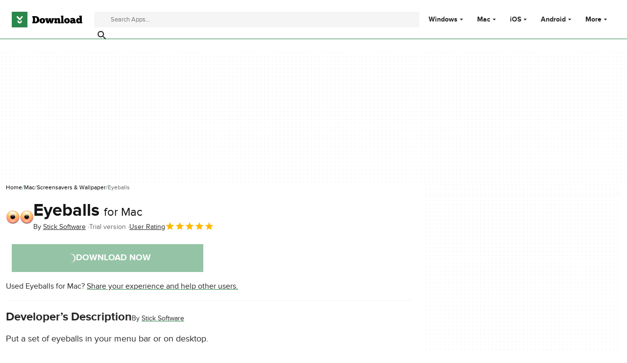

--- FILE ---
content_type: application/javascript; charset=utf-8
request_url: https://assets.dwncdn.net/public/boot.ffff9a.js
body_size: 28246
content:
(()=>{"use strict";var t,e,r,n,o,a,i,c,s,u,f,d={1809:function(t,e,r){r.d(e,{l:()=>a});var n=r(9809);let o=["top-leaderboard-1","mob-top-mpu-1"];class a{#t;#e;#r;constructor(t,e){this.#t=t,this.#e=(0,n.v)(),this.#r=e}async start(){let t=window.revampAdRendered??[];window.revampAdRendered={push:this.#n.bind(this)},t.forEach(t=>{window.revampAdRendered.push(t)}),await this.#r.configured,setTimeout(()=>{this.#e.resolve(!1)},4500)}get adsRendered(){return this.#e.promise}#n(t){this.#o(t),this.#a(t)}#o(t){o.includes(t.divId)&&setTimeout(()=>this.#e.resolve(!0),100)}#a(t){if("mobile"!==this.#t)return;let{adUnit:e,divId:r,isEmpty:n,isBtf:o,isRefreshable:a}=t;if(e&&n&&o&&!a){let t=document.getElementById(r);t&&this.#i(t)}}#i(t){let e=t.parentElement;e&&e.classList.add("is-hidden")}}},3134:function(t,e,r){r.d(e,{G:()=>o});var n=r(7025);class o{#c;#s;#u;static #f=".js-download-btn-file, .js-download-btn, .js-download-buttons-section";static #d="#iframe-download";static #l=".js-download-message";static #p=".js-no-download-message";constructor(t,e){this.#c=t.behaviorRules,this.#s=e,this.#u=this.#c.forbiddenDownloadCountryCodes?.includes(this.#s)??!1}async start(){await n.J,this.#u&&(this.#h(),this.#v())}#h(){document.querySelectorAll(o.#f).forEach(t=>t.remove()),document.querySelector(o.#d)?.remove()}#v(){document.querySelector(o.#p)?.classList.remove("is-hidden","not-visible"),document.querySelector(o.#l)?.classList.add("is-hidden","not-visible")}}},7243:function(t,e,r){r.d(e,{z:()=>o});var n=r(7025);class o{static #y="is-body-fixed";async start(){await n.J;let t=document.querySelector("body"),e=document.getElementById("menu");t&&e&&(e.addEventListener("click",e=>{e.stopPropagation(),t.classList.toggle(o.#y)}),window.addEventListener("resize",()=>{window.innerWidth>=1024&&t.classList.contains(o.#y)&&(t.classList.remove(o.#y),e.checked=!1)}))}}},99:function(t,e,r){r.d(e,{l:()=>o});var n=r(7025);class o{async start(){let t;await n.J;let e=document.getElementById("header"),r=document.getElementById("main-menu");new ResizeObserver(e=>{for(let r of e)t=r.contentRect.width>1024;t&&r?.reset()}).observe(e)}}},923:function(t,e,r){r.d(e,{t:()=>n});class n{static #g=["home","program"];static #m="1235954";#w;#b;#E;constructor(t,e,r){this.#w=t,this.#b=e,this.#E=r}async start(){"PushManager"in window&&this.#x()}#x(){n.#g.includes(this.#b)&&this.#E.startPushNotifications(n.#m,this.#w)}}},6546:function(t,e,r){r.d(e,{O:()=>c});var n=r(6563),o=r(9809),a=r(7025);let i=[{selector:".js-do-not-sell",event:"click",callback:t=>{window.OneTrust.RejectAll(),alert(t.delegateTarget.dataset.feedback)}},{selector:".js-cookies-settings",event:"click",callback:()=>{window.OneTrust.ToggleInfoDisplay()}}];class c{static #A={STRICTLY_NECESSARY:"C0001",PERFORMANCE:"C0002",FUNCTIONAL:"C0003",ADVERTISING:"C0004",SOCIAL_MEDIA:"C0005"};#S;#T;#R=new Set;#k=!1;#O=[];constructor(){this.#S=(0,o.v)(),this.#T=(0,o.v)()}async start(){await a.J,this.#I(),this.#_(),setTimeout(()=>this.#C(),4500)}#I(){for(let{selector:t,event:e,callback:r}of i)(0,n.A)(t,e,r)}#_(){window.addEventListener("OneTrustGroupsUpdated",()=>{this.#D()})}#D(){let t=window.OnetrustActiveGroups;t&&(this.#R=new Set(t.split(",").map(t=>t.trim()))),this.#C(),this.#O.forEach(t=>t())}#C(){this.#k||(this.#k=!0,this.#T.resolve([...this.#R]),this.#S.resolve(this))}onConsentChange(t){this.#O.push(t)}get loaded(){return this.#S.promise}get configured(){return this.#T.promise}#P(t){return this.#R.has(t)}async cookiesAllowed(){return await this.configured,this.#P(c.#A.STRICTLY_NECESSARY)}async performanceAllowed(){return await this.configured,this.#P(c.#A.PERFORMANCE)}async functionalAllowed(){return await this.configured,this.#P(c.#A.FUNCTIONAL)}async advertisingAllowed(){return await this.configured,this.#P(c.#A.ADVERTISING)}async socialMediaAllowed(){return await this.configured,this.#P(c.#A.SOCIAL_MEDIA)}async appMeasuringPerformance(){return this.performanceAllowed()}}},219:function(t,e,r){r.a(t,async function(t,e){try{r(4439),r(2790),r(7093),r(691),r(7172),r(2673),r(368),r(2369),r(4132),r(7357),r(8469),r(1748),r(7203),r(3835),r(804),r(2789),r(8658),r(8793),r(9086),r(5082),r(404),r(7730),r(1537),r(3735),r(3799),r(9870),r(7496),r(6707),r(3896),r(6611),r(2589),r(4328),r(3757),r(4254),r(1605),r(7353),r(1258),r(6487),r(9094),r(7211),r(588),r(4846),r(3833),r(4630),r(3072),r(3403),r(4159),r(4617),r(8429),r(9134),r(1157),r(1416);var n=r(7700),o=r(8451),a=r(2366),i=r(130),c=r(4476),s=r(5289),u=r(497),f=r(9169),d=r(1809),l=r(3134),p=r(7243),h=r(99),v=r(923),y=r(6546);let t=await (0,i.b)(document.cookie,document.location.search),{geo:g,scriptParams:m,cookies:w,ua:b,googleClickId:E,experimentVariant:x}=t;r.p=`${m.assetPrefix}/`;let A=new c.y(m.site.languageCode,{category:"category_home",platform:"platform_page",program:"program_page",programDownload:"download_page",programPostDownload:"download_success",programSupport:"app_support",search:"search_results"}[m.routeId]??(0,a.u)(m.routeId),Promise.resolve(),E,x),S=new y.O,T=new d.l(b.deviceType,S),R={abdemo:()=>r.e("202").then(r.bind(r,9137)),category:()=>r.e("947").then(r.bind(r,3606)),developer:()=>r.e("387").then(r.bind(r,1358)),home:()=>r.e("222").then(r.bind(r,2941)),platform:()=>r.e("233").then(r.bind(r,6736)),program:()=>r.e("472").then(r.bind(r,1579)),programDownload:()=>r.e("485").then(r.bind(r,5140)),programAlternatives:()=>r.e("740").then(r.bind(r,7391)),programPostDownload:()=>r.e("659").then(r.bind(r,7358)),programSupport:()=>r.e("367").then(r.bind(r,2602)),search:()=>r.e("212").then(r.bind(r,7247)),infoAbout:()=>r.e("760").then(r.bind(r,8411)),infoContactUs:()=>r.e("760").then(r.bind(r,8411)),infoProgramPolicies:()=>r.e("760").then(r.bind(r,8411)),infoMaliciousPrograms:()=>r.e("760").then(r.bind(r,8411)),infoAddProgram:()=>r.e("760").then(r.bind(r,8411)),infoPrivacyPolicy:()=>r.e("760").then(r.bind(r,8411)),infoCookiesPolicy:()=>r.e("760").then(r.bind(r,8411)),infoTermsOfUse:()=>r.e("760").then(r.bind(r,8411)),notFound:()=>r.e("705").then(r.bind(r,1120)),error:()=>r.e("11").then(r.bind(r,918))}[m.routeId];R&&R().then(e=>e.start({...t,tracking:A,adDisplayer:T})),async function(){new l.G(m,g.countryCode).start(),new s.m(w).start(),new v.t(t.utm,m.routeId,new u.f).start(),new f.f().start(),new p.z().start(),new h.l().start(),S.start(),new n.v().start(),T.start(),new o.W(S,T.adsRendered,t.utm,"AW-16716908964/Vj8-CIihwMYbEKSTn6M-").start()}(),e()}catch(t){e(t)}},1)},8451:function(t,e,r){r.d(e,{W:()=>n});class n{#L;#e;#j;#M;constructor(t,e,r,n){this.#L=t,this.#e=e,this.#j="paid"===r.medium,this.#M=n}async start(){await this.#e;let t=await this.#L.appMeasuringPerformance();this.#j&&t&&(window.isAdHover=!1,window.addEventListener("blur",()=>{window.isAdHover&&window.gtag&&window.gtag("event","conversion",{send_to:this.#M}),window.isAdHover&&window.uetq&&window.uetq.push("event","ad_click",{event_category:"click",event_label:"AdClick"})}),window.revamp?.adSlots?.gpt.forEach(t=>{if(t.adType.includes("mpu")||t.adType.includes("leaderboard")){let e=document.getElementById(t.divId);e&&(e.addEventListener("mouseover",()=>{window.focus(),window.isAdHover=!0}),e.addEventListener("mouseout",()=>{window.isAdHover=!1}))}}))}}},7700:function(t,e,r){r.d(e,{v:()=>a});var n=r(6563),o=r(7025);class a{async start(){await o.J,(0,n.A)(".js-search","submit",t=>{t.preventDefault();let e=t.delegateTarget.querySelector(".js-search-input");if(!e?.value)return;let r=e.dataset.jsUrlTemplate;r&&(window.location.href=r.replace("--query--",e.value))},{base:document.body})}}},9809:function(t,e,r){r.d(e,{v:()=>o});class n{promise;resolve;reject;constructor(){this.promise=new Promise((t,e)=>{this.resolve=t,this.reject=e})}}function o(){return new n}},2366:function(t,e,r){r.d(e,{u:()=>n});function n(t){return"string"!=typeof t?t:t=(t=t.charAt(0).toLowerCase()+t.slice(1)).replace(/([A-Z])/g,"_$1").toLowerCase().replace(/[-\s]+/g,"_").replace(/_+/g,"_")}},9169:function(t,e,r){r.d(e,{f:()=>c});var n=r(9809);function o(t){return t.startsWith("obs:")?atob(t.slice(4).split("").toReversed().join("")):t}var a=r(7025);let i=["buyDownload","affiliateDownload","offerDownload","paidDownload"];class c{#U=!1;#N;#T=(0,n.v)();#B=[];use(t){this.#U&&console.error("Download: Middleware added after start"),this.#B.push(t)}get configured(){return this.#T.promise}async start(){let t=arguments.length>0&&void 0!==arguments[0]?arguments[0]:{};this.#N=t,this.#U=!0,await a.J,Promise.allSettled([this.#F(),this.#z(),this.#W()]).then(()=>this.#T.resolve(!0)),this.#q()}async #H(t,e){window.eventTracker.cmd.push(()=>{window.eventTracker.emit(null,null,"programDownloaded",{token:t,installerType:e,...this.#N.auth_token?{accessToken:this.#N.auth_token}:{}})})}async #V(t){for(let e of this.#B)try{await e(t)}catch(t){}}#q(){setTimeout(async()=>{document.querySelector(".js-download-progress-bar")?.classList.add("is-hidden"),document.querySelector(".js-relaunch-action-wrapper")?.classList.remove("is-hidden")},3e3)}async #F(){let t=document.getElementById("iframe-download");if(!t)return;let e={type:"iframe",url:t.dataset.dwUrl?o(t.dataset.dwUrl):void 0},r=new Promise(t=>{setTimeout(t,3e3)});if(await this.#V(e),!e.url)return;let n=t.dataset.dwToken;n&&this.#H(n,e.installerType),await r,t.src=e.url}async #z(){let t=document.querySelectorAll(".js-download-btn");t.length&&t.forEach(async t=>{let e=!!t.dataset.dwType&&i.includes(t.dataset.dwType),r=t.getAttribute("href")??"",n=t.dataset.dwUrl??"",a={type:"tab",redirectUrl:e?n:r,tabUrl:e?r:o(n),trigger:t,dwType:t.dataset.dwType};await this.#V(a),t.addEventListener("click",async r=>{if(r.preventDefault(),a.clickHook&&await a.clickHook(),!a.redirectUrl)return;e&&(a.tabUrl=t.getAttribute("href")??a.tabUrl),a.tabUrl&&window.open(a.tabUrl,"_blank");let n=a.trigger.dataset.dwToken;n&&this.#H(n,void 0),window.location.href=a.redirectUrl})})}async #W(){let t=document.querySelector(".js-download-btn-file");if(!t)return;let e={type:"redirect",redirectUrl:t.getAttribute("href")??void 0,trigger:t};await this.#V(e),t.setAttribute("href",e.redirectUrl??""),e.clickHook&&t.addEventListener("click",t=>{e.clickHook&&(t.preventDefault(),e.clickHook().finally(()=>{window.location.href=e.redirectUrl??""}))})}}},5289:function(t,e,r){async function n(){let t,e=arguments.length>0&&void 0!==arguments[0]?arguments[0]:(t=new Uint8Array(16),crypto.getRandomValues(t),Array.from(t).map(t=>t.toString(16).padStart(2,"0")).join("")),r=arguments.length>1&&void 0!==arguments[1]?arguments[1]:"SHA-256",n=new TextEncoder().encode(e);return Array.from(new Uint8Array(await crypto.subtle.digest(r,n))).map(t=>t.toString(16).padStart(2,"0")).join("")}r.d(e,{m:()=>a});var o=r(7025);class a{static #G='a.js-download-btn[data-dw-direct="true"]';#N;constructor(t){this.#N=t}async start(){await o.J,await this.#$()}async #$(){let t=this.#N._ga;for(let e of document.querySelectorAll(a.#G))e.href=await this.#Y(e.href,t)}async #Y(t,e){let r=await n(e),o=new URL(t);return"|user_fingerprint|"===o.searchParams.get("aptoide_uid")&&o.searchParams.set("aptoide_uid",r),o.toString()}}},130:function(t,e,r){r.d(e,{b:()=>i});function n(t){return t?.constructor===Object}function o(t,e,r){let n=`${t}=${e}`;r?.expirationDate&&(n+=`; expires=${r.expirationDate}`),r?.domain&&(n+=`; domain=.${r.domain}`),r?.path&&(n+=`; path=${r.path}`),r?.isSecure&&(n+="; secure"),r?.isCrossSite&&(n+="; SameSite=None"),document.cookie=n}let a={utm_source:"source",utm_medium:"medium",utm_campaign:"campaign",utm_term:"term",utm_content:"content"};async function i(t,e){let r=Array.from(document.getElementsByClassName("script-params")).map(t=>JSON.parse(t.innerText||t.textContent||"{}")).reduce((t,e)=>(function t(e,r){return e!==r&&e&&r&&Object.keys(r).forEach(o=>{void 0!==r[o]&&null!==r[o]&&(e[o]=function e(r,o){return Array.isArray(r)&&Array.isArray(o)?o.map((t,n)=>e(r[n],t)):n(r)&&n(o)?t(r,o):o}(e[o],r[o]))}),e})(t,e),{}),{userPlatformId:i=r.defaultPlatformId,deviceType:c=r.defaultDeviceType,browserName:s,countryCode:u="XX",adsRegion:f,isEU:d=!1,isUS:l=!1,region:p,isBot:h}=window.berConfig??{},v=t.split(";").reduce((t,e)=>{let[r,n]=e.split(/=(.+)/);try{t[r.trim()]=decodeURIComponent(n)}catch(e){t[r.trim()]=n}return t},{}),y=Object.fromEntries(new URLSearchParams(e).entries()),g={cookies:v,scriptParams:r,query:y,utm:function(t,e,r){let n=Object.entries(a).reduce((e,r)=>{let[n,o]=r,a=t[n];return a&&(e[o]=a),e},{});if(Object.keys(n).length){let t=new URLSearchParams(n).toString(),e=RegExp(`.*(${r.url.domain}.*)`);return o("utm",t,{path:"/",domain:window.location.host.replace(e,"$1"),isSecure:"https:"===window.location.protocol,expirationDate:new Date(Date.now()+2592e6)}),n}return e.utm?Object.fromEntries(new URLSearchParams(e.utm).entries()):{}}(y,v,r.site),googleClickId:function(t,e,r){let n=t.gclid;if(n){let t=RegExp(`.*(${r.url.domain}.*)`);return o("gclid",n,{path:"/",domain:window.location.host.replace(t,"$1"),isSecure:"https:"===window.location.protocol,expirationDate:new Date(Date.now()+2592e6)}),n}return e.gclid}(y,v,r.site),s4p:function(t,e,r){let n=t.s4p;if(n){let t=RegExp(`.*(${r.url.domain}.*)`);return o("s4p",n,{path:"/",domain:window.location.host.replace(t,"$1"),isSecure:"https:"===window.location.protocol,expirationDate:new Date(Date.now()+2592e6)}),n}return e.s4p}(y,v,r.site),experimentVariant:r.activeExperimentVariant?r.activeExperimentVariant:v._swo_vis,geo:{countryCode:u,adsRegion:f,region:p,isEU:d,isUS:l},ua:{userPlatformId:i,deviceType:c,browserName:s,isBot:h}};return("production"!==r.coreEnv||r.isCacheBypassed)&&console.info("%c\uD83E\uDD62 Data from client",'font-size: 18px; font-family: "Trebuchet MS",sans-serif; font-weight: normal; color: #008551; vertical-align: baseline; line-height:1.5',g),g}},7025:function(t,e,r){r.d(e,{J:()=>n});let n=new Promise(t=>{"loading"!==document.readyState?t():document.addEventListener("DOMContentLoaded",()=>{t()})})},497:function(t,e,r){r.d(e,{f:()=>n});class n{async startPushNotifications(t,e){let r=new URL(window.location.href).searchParams.get("click_id"),n=e?.source??"unassigned-source",o=e?.campaign?.slice(0,40)??"unassigned-campaign",a=document.createElement("script");a.dataset.cfasync="false",a.src=`https://push-sdk.com/f/sdk.js?z=${t}`,a.onload=e=>{e.zoneID=t,e.extClickID=r,e.subID1=n,e.subID2=o,e.actions.onPermissionGranted=()=>{},e.actions.onPermissionDenied=()=>{},e.actions.onAlreadySubscribed=()=>{},e.actions.onError=()=>{}},document.head.appendChild(a)}}},6274:function(t,e,r){r.d(e,{_:()=>n});function n(t){let e=arguments.length>1&&void 0!==arguments[1]?arguments[1]:0;"requestIdleCallback"in window?requestIdleCallback(t,{timeout:e}):setTimeout(t,e)}},4476:function(t,e,r){r.d(e,{y:()=>d});var n=r(7025),o=r(6563),a=r(6274);class i{#J;#X;#K;#Q=new Set;#Z=!1;static #tt=50;static #te="data-track-";cmd={push(t){t()}};constructor(t,e){this.#J=t,this.#tr("info","TrackingEvents set",t),this.#X=e.reduce((t,e)=>{let r=Object.getPrototypeOf(e).constructor.providerName;return t[r]=e,this.#tr("info",`Adding EventTrackerProvider "${r}"`),t},{}),this.#K={},this.#tn(),this.#to()}#tr(t,e,r){(0,a._)(()=>{let n=console[t];void 0!==r?n(e,r):n(e)},5)}#to(){document.addEventListener("visibilitychange",()=>{"hidden"!==document.visibilityState||this.#Z?"visible"===document.visibilityState&&(this.#Z=!1):(this.#Q.forEach(t=>t()),this.#Q.clear(),this.#Z=!0)})}#ta(t){let e={},r=i.#te;for(let n=t;n;n=n.parentElement){let t=n.attributes;for(let n=0;n<t.length;n++){let o=t[n],a=o.name;if(a.length>11&&a.startsWith(r)){let t=a.slice(r.length).replace(/-./g,t=>t[1].toUpperCase());t in e||(e[t]=o.value)}}}return e}#ti(t){let e=!1,r=()=>{e||(t(),e=!0)};this.#Q.add(r),(0,a._)(()=>{r(),this.#Q.delete(r)},i.#tt)}#tn(){let t=new Set;this.registerEventTrigger("click",(e,r,n)=>{document.querySelector(e)||this.#tr("warn",`Selector \`${e}\` does not match any element`);let a=[e,r].toString();t.has(a)?this.#tr("info",`Method "${r}" for selector \`${e}\` already registered`):(t.add(a),(0,o.A)(e,"click",t=>{let o=t.delegateTarget;this.emit("click",e,r,{...this.#ta(o),...n})},{base:document.body}))})}emit(t,e,r){let n=arguments.length>3&&void 0!==arguments[3]?arguments[3]:{},o=this.#J[r];if(!o)throw Error(`TrackingEvent "${r}" does not exist`);Object.entries(o).forEach(t=>{let[e,r]=t,o=()=>{let t=this.#X[e];if(!t)throw Error(`EventTrackerProvider "${e}" does not exist`);t.track(r(n))};this.#ti(o)}),this.#tr("info",`🔊 Emitted "${t}" event: "${r}" on \`${e}\` selector with params %o.`,n)}on(t,e,r){let n=arguments.length>3&&void 0!==arguments[3]?arguments[3]:{},o=this.#K[t];o?(this.#tr("info",`📎 Attached "${t}" event: "${r}" on \`${e}\` selector with params %o.`,n),o(e,r,n)):this.#tr("warn",`Callback for "${t}" event has not been registered`)}registerEventTrigger(t,e){this.#tr("info",`Register callback for "${t}" event.`),this.#K[t]=e}trackClick(t,e){let r=arguments.length>2&&void 0!==arguments[2]?arguments[2]:{};this.on("click",t,e,r)}trackEvent(t){let e=arguments.length>1&&void 0!==arguments[1]?arguments[1]:{};this.emit(null,null,t,{...e,...this.#ta(document.body)})}}class c{static providerName="ga4";#tc;#ts;constructor(t,e){this.#tc=t,this.#ts=e}addCommonParams(t){this.#ts={...this.#ts,...t},this.#tc.push({...t})}track(t){this.#tc.push({...t,...this.#ts})}}class s{static providerName="uet";#tu;constructor(t){this.#tu=t}addCommonParams(t){}track(t){this.#tu=window.uetq||this.#tu,this.#tu.push("event",t.event,{event_category:t.event_category,event_label:t.event_label})}}let u="Pageview";class f{static providerName="wst";#tf;#td;#tl=[];#tp;constructor(t,e){this.#td=e,this.#tp=t}addCommonParams(t){}track(t){let e;if(window.berConfig?.isBot)return;let{eventType:r,token:n,installerType:o,accessToken:a,id_platform:i,id_program:c}=t;if(!this.#tl.includes(r)&&!this.#tf&&(r!==u||"program_page"===this.#td)){if(r===u&&c&&i)e={eventType:r,id_program:c,id_platform:i,id_language:this.#tp};else{if("Download"!==r||!n)return;e={eventType:r,token:n,installerType:o,accessToken:a}}fetch("/web-stats/",{method:"POST",keepalive:!0,body:JSON.stringify(e),headers:{"content-type":"application/json"}}).catch(t=>void 0)}}}class d{#th;#tv;constructor(t,e,r,n,o){this.#tv=r,window.dataLayer=window.dataLayer||[],window.uetq=window.uetq||[],this.#th=[new c(window.dataLayer,{ga4:!0,site_language:t,page_type:e,google_click_id:n,...o?{test_variant:o}:{}}),new s(window.uetq),new f(t,e)]}async addCommonParams(t){try{let e=await t;this.#th.forEach(t=>{t.addCommonParams(e)})}catch(t){}}async start(t){let e=arguments.length>1&&void 0!==arguments[1]?arguments[1]:{};await n.J,await this.#tv;let r=window.eventTracker?.cmd||[],o=new i(t,this.#th);o.trackEvent("pageview",e),window.eventTracker=o,r.forEach(t=>t())}}},3083:function(t,e,r){var n=r(9390),o=r(6668),a=TypeError;t.exports=function(t){if(n(t))return t;throw new a(o(t)+" is not a function")}},3119:function(t,e,r){var n=r(126),o=String,a=TypeError;t.exports=function(t){if(n(t))return t;throw new a("Can't set "+o(t)+" as a prototype")}},1689:function(t,e,r){var n=r(8229).has;t.exports=function(t){return n(t),t}},8072:function(t,e,r){var n=r(3628),o=r(1759),a=r(8776).f,i=n("unscopables"),c=Array.prototype;void 0===c[i]&&a(c,i,{configurable:!0,value:o(null)}),t.exports=function(t){c[i][t]=!0}},6376:function(t,e,r){var n=r(3460),o=TypeError;t.exports=function(t,e){if(n(e,t))return t;throw new o("Incorrect invocation")}},7876:function(t,e,r){var n=r(6953),o=String,a=TypeError;t.exports=function(t){if(n(t))return t;throw new a(o(t)+" is not an object")}},9958:function(t){t.exports="undefined"!=typeof ArrayBuffer&&"undefined"!=typeof DataView},1271:function(t,e,r){var n=r(4203),o=r(4459),a=r(1747),i=n.ArrayBuffer,c=n.TypeError;t.exports=i&&o(i.prototype,"byteLength","get")||function(t){if("ArrayBuffer"!==a(t))throw new c("ArrayBuffer expected");return t.byteLength}},7535:function(t,e,r){var n=r(4203),o=r(9958),a=r(1271),i=n.DataView;t.exports=function(t){if(!o||0!==a(t))return!1;try{return new i(t),!1}catch(t){return!0}}},4054:function(t,e,r){var n=r(7535),o=TypeError;t.exports=function(t){if(n(t))throw new o("ArrayBuffer is detached");return t}},495:function(t,e,r){var n=r(4203),o=r(6815),a=r(4459),i=r(8829),c=r(4054),s=r(1271),u=r(9716),f=r(4977),d=n.structuredClone,l=n.ArrayBuffer,p=n.DataView,h=Math.min,v=l.prototype,y=p.prototype,g=o(v.slice),m=a(v,"resizable","get"),w=a(v,"maxByteLength","get"),b=o(y.getInt8),E=o(y.setInt8);t.exports=(f||u)&&function(t,e,r){var n,o=s(t),a=void 0===e?o:i(e),v=!m||!m(t);if(c(t),f&&(t=d(t,{transfer:[t]}),o===a&&(r||v)))return t;if(o>=a&&(!r||v))n=g(t,0,a);else{n=new l(a,r&&!v&&w?{maxByteLength:w(t)}:void 0);for(var y=new p(t),x=new p(n),A=h(a,o),S=0;S<A;S++)E(x,S,b(y,S))}return f||u(t),n}},6061:function(t,e,r){var n,o,a,i=r(9958),c=r(1699),s=r(4203),u=r(9390),f=r(6953),d=r(7152),l=r(5968),p=r(6668),h=r(1366),v=r(2395),y=r(439),g=r(3460),m=r(9216),w=r(3020),b=r(3628),E=r(8191),x=r(2768),A=x.enforce,S=x.get,T=s.Int8Array,R=T&&T.prototype,k=s.Uint8ClampedArray,O=k&&k.prototype,I=T&&m(T),_=R&&m(R),C=Object.prototype,D=s.TypeError,P=b("toStringTag"),L=E("TYPED_ARRAY_TAG"),j="TypedArrayConstructor",M=i&&!!w&&"Opera"!==l(s.opera),U=!1,N={Int8Array:1,Uint8Array:1,Uint8ClampedArray:1,Int16Array:2,Uint16Array:2,Int32Array:4,Uint32Array:4,Float32Array:4,Float64Array:8},B={BigInt64Array:8,BigUint64Array:8},F=function(t){var e=m(t);if(f(e)){var r=S(e);return r&&d(r,j)?r[j]:F(e)}},z=function(t){if(!f(t))return!1;var e=l(t);return d(N,e)||d(B,e)};for(n in N)(a=(o=s[n])&&o.prototype)?A(a)[j]=o:M=!1;for(n in B)(a=(o=s[n])&&o.prototype)&&(A(a)[j]=o);if((!M||!u(I)||I===Function.prototype)&&(I=function(){throw new D("Incorrect invocation")},M))for(n in N)s[n]&&w(s[n],I);if((!M||!_||_===C)&&(_=I.prototype,M))for(n in N)s[n]&&w(s[n].prototype,_);if(M&&m(O)!==_&&w(O,_),c&&!d(_,P))for(n in U=!0,y(_,P,{configurable:!0,get:function(){return f(this)?this[L]:void 0}}),N)s[n]&&h(s[n],L,n);t.exports={NATIVE_ARRAY_BUFFER_VIEWS:M,TYPED_ARRAY_TAG:U&&L,aTypedArray:function(t){if(z(t))return t;throw new D("Target is not a typed array")},aTypedArrayConstructor:function(t){if(u(t)&&(!w||g(I,t)))return t;throw new D(p(t)+" is not a typed array constructor")},exportTypedArrayMethod:function(t,e,r,n){if(c){if(r)for(var o in N){var a=s[o];if(a&&d(a.prototype,t))try{delete a.prototype[t]}catch(r){try{a.prototype[t]=e}catch(t){}}}(!_[t]||r)&&v(_,t,r?e:M&&R[t]||e,n)}},exportTypedArrayStaticMethod:function(t,e,r){var n,o;if(c){if(w){if(r){for(n in N)if((o=s[n])&&d(o,t))try{delete o[t]}catch(t){}}if(I[t]&&!r)return;try{return v(I,t,r?e:M&&I[t]||e)}catch(t){}}for(n in N)(o=s[n])&&(!o[t]||r)&&v(o,t,e)}},getTypedArrayConstructor:F,isView:function(t){if(!f(t))return!1;var e=l(t);return"DataView"===e||d(N,e)||d(B,e)},isTypedArray:z,TypedArray:I,TypedArrayPrototype:_}},3145:function(t,e,r){var n=r(6451);t.exports=function(t,e,r){for(var o=0,a=arguments.length>2?r:n(e),i=new t(a);a>o;)i[o]=e[o++];return i}},6360:function(t,e,r){var n=r(7274),o=r(2301),a=r(6451),i=function(t){return function(e,r,i){var c,s=n(e),u=a(s);if(0===u)return!t&&-1;var f=o(i,u);if(t&&r!=r){for(;u>f;)if((c=s[f++])!=c)return!0}else for(;u>f;f++)if((t||f in s)&&s[f]===r)return t||f||0;return!t&&-1}};t.exports={includes:i(!0),indexOf:i(!1)}},7864:function(t,e,r){var n=r(8971),o=r(6702),a=r(8270),i=r(6451),c=function(t){var e=1===t;return function(r,c,s){for(var u,f=a(r),d=o(f),l=i(d),p=n(c,s);l-- >0;)if(p(u=d[l],l,f))switch(t){case 0:return u;case 1:return l}return e?-1:void 0}};t.exports={findLast:c(0),findLastIndex:c(1)}},6262:function(t,e,r){var n=r(1699),o=r(3677),a=TypeError,i=Object.getOwnPropertyDescriptor;t.exports=n&&!function(){if(void 0!==this)return!0;try{Object.defineProperty([],"length",{writable:!1}).length=1}catch(t){return t instanceof TypeError}}()?function(t,e){if(o(t)&&!i(t,"length").writable)throw new a("Cannot set read only .length");return t.length=e}:function(t,e){return t.length=e}},7287:function(t,e,r){t.exports=r(6815)([].slice)},3443:function(t,e,r){var n=r(6451);t.exports=function(t,e){for(var r=n(t),o=new e(r),a=0;a<r;a++)o[a]=t[r-a-1];return o}},3745:function(t,e,r){var n=r(6451),o=r(8710),a=RangeError;t.exports=function(t,e,r,i){var c=n(t),s=o(r),u=s<0?c+s:s;if(u>=c||u<0)throw new a("Incorrect index");for(var f=new e(c),d=0;d<c;d++)f[d]=d===u?i:t[d];return f}},7950:function(t,e,r){var n=r(7876),o=r(3982);t.exports=function(t,e,r,a){try{return a?e(n(r)[0],r[1]):e(r)}catch(e){o(t,"throw",e)}}},1747:function(t,e,r){var n=r(6815),o=n({}.toString),a=n("".slice);t.exports=function(t){return a(o(t),8,-1)}},5968:function(t,e,r){var n=r(931),o=r(9390),a=r(1747),i=r(3628)("toStringTag"),c=Object,s="Arguments"===a(function(){return arguments}()),u=function(t,e){try{return t[e]}catch(t){}};t.exports=n?a:function(t){var e,r,n;return void 0===t?"Undefined":null===t?"Null":"string"==typeof(r=u(e=c(t),i))?r:s?a(e):"Object"===(n=a(e))&&o(e.callee)?"Arguments":n}},6783:function(t,e,r){var n=r(7152),o=r(1918),a=r(2762),i=r(8776);t.exports=function(t,e,r){for(var c=o(e),s=i.f,u=a.f,f=0;f<c.length;f++){var d=c[f];n(t,d)||r&&n(r,d)||s(t,d,u(e,d))}}},8914:function(t,e,r){t.exports=!r(4968)(function(){function t(){}return t.prototype.constructor=null,Object.getPrototypeOf(new t)!==t.prototype})},3010:function(t){t.exports=function(t,e){return{value:t,done:e}}},1366:function(t,e,r){var n=r(1699),o=r(8776),a=r(6173);t.exports=n?function(t,e,r){return o.f(t,e,a(1,r))}:function(t,e,r){return t[e]=r,t}},6173:function(t){t.exports=function(t,e){return{enumerable:!(1&t),configurable:!(2&t),writable:!(4&t),value:e}}},8395:function(t,e,r){var n=r(1699),o=r(8776),a=r(6173);t.exports=function(t,e,r){n?o.f(t,e,a(0,r)):t[e]=r}},439:function(t,e,r){var n=r(2916),o=r(8776);t.exports=function(t,e,r){return r.get&&n(r.get,e,{getter:!0}),r.set&&n(r.set,e,{setter:!0}),o.f(t,e,r)}},2395:function(t,e,r){var n=r(9390),o=r(8776),a=r(2916),i=r(7768);t.exports=function(t,e,r,c){c||(c={});var s=c.enumerable,u=void 0!==c.name?c.name:e;if(n(r)&&a(r,u,c),c.global)s?t[e]=r:i(e,r);else{try{c.unsafe?t[e]&&(s=!0):delete t[e]}catch(t){}s?t[e]=r:o.f(t,e,{value:r,enumerable:!1,configurable:!c.nonConfigurable,writable:!c.nonWritable})}return t}},8974:function(t,e,r){var n=r(2395);t.exports=function(t,e,r){for(var o in e)n(t,o,e[o],r);return t}},7768:function(t,e,r){var n=r(4203),o=Object.defineProperty;t.exports=function(t,e){try{o(n,t,{value:e,configurable:!0,writable:!0})}catch(r){n[t]=e}return e}},1483:function(t,e,r){var n=r(6668),o=TypeError;t.exports=function(t,e){if(!delete t[e])throw new o("Cannot delete property "+n(e)+" of "+n(t))}},1699:function(t,e,r){t.exports=!r(4968)(function(){return 7!==Object.defineProperty({},1,{get:function(){return 7}})[1]})},9716:function(t,e,r){var n,o,a,i,c=r(4203),s=r(824),u=r(4977),f=c.structuredClone,d=c.ArrayBuffer,l=c.MessageChannel,p=!1;if(u)p=function(t){f(t,{transfer:[t]})};else if(d)try{!l&&(n=s("worker_threads"))&&(l=n.MessageChannel),l&&(o=new l,a=new d(2),i=function(t){o.port1.postMessage(null,[t])},2===a.byteLength&&(i(a),0===a.byteLength&&(p=i)))}catch(t){}t.exports=p},8564:function(t,e,r){var n=r(4203),o=r(6953),a=n.document,i=o(a)&&o(a.createElement);t.exports=function(t){return i?a.createElement(t):{}}},612:function(t){var e=TypeError;t.exports=function(t){if(t>0x1fffffffffffff)throw e("Maximum allowed index exceeded");return t}},8765:function(t){t.exports={IndexSizeError:{s:"INDEX_SIZE_ERR",c:1,m:1},DOMStringSizeError:{s:"DOMSTRING_SIZE_ERR",c:2,m:0},HierarchyRequestError:{s:"HIERARCHY_REQUEST_ERR",c:3,m:1},WrongDocumentError:{s:"WRONG_DOCUMENT_ERR",c:4,m:1},InvalidCharacterError:{s:"INVALID_CHARACTER_ERR",c:5,m:1},NoDataAllowedError:{s:"NO_DATA_ALLOWED_ERR",c:6,m:0},NoModificationAllowedError:{s:"NO_MODIFICATION_ALLOWED_ERR",c:7,m:1},NotFoundError:{s:"NOT_FOUND_ERR",c:8,m:1},NotSupportedError:{s:"NOT_SUPPORTED_ERR",c:9,m:1},InUseAttributeError:{s:"INUSE_ATTRIBUTE_ERR",c:10,m:1},InvalidStateError:{s:"INVALID_STATE_ERR",c:11,m:1},SyntaxError:{s:"SYNTAX_ERR",c:12,m:1},InvalidModificationError:{s:"INVALID_MODIFICATION_ERR",c:13,m:1},NamespaceError:{s:"NAMESPACE_ERR",c:14,m:1},InvalidAccessError:{s:"INVALID_ACCESS_ERR",c:15,m:1},ValidationError:{s:"VALIDATION_ERR",c:16,m:0},TypeMismatchError:{s:"TYPE_MISMATCH_ERR",c:17,m:1},SecurityError:{s:"SECURITY_ERR",c:18,m:1},NetworkError:{s:"NETWORK_ERR",c:19,m:1},AbortError:{s:"ABORT_ERR",c:20,m:1},URLMismatchError:{s:"URL_MISMATCH_ERR",c:21,m:1},QuotaExceededError:{s:"QUOTA_EXCEEDED_ERR",c:22,m:1},TimeoutError:{s:"TIMEOUT_ERR",c:23,m:1},InvalidNodeTypeError:{s:"INVALID_NODE_TYPE_ERR",c:24,m:1},DataCloneError:{s:"DATA_CLONE_ERR",c:25,m:1}}},3180:function(t){t.exports=["constructor","hasOwnProperty","isPrototypeOf","propertyIsEnumerable","toLocaleString","toString","valueOf"]},8313:function(t,e,r){var n=r(3686);t.exports=/(?:ipad|iphone|ipod).*applewebkit/i.test(n)},4438:function(t,e,r){t.exports="NODE"===r(4484)},3686:function(t,e,r){var n=r(4203).navigator,o=n&&n.userAgent;t.exports=o?String(o):""},8306:function(t,e,r){var n,o,a=r(4203),i=r(3686),c=a.process,s=a.Deno,u=c&&c.versions||s&&s.version,f=u&&u.v8;f&&(o=(n=f.split("."))[0]>0&&n[0]<4?1:+(n[0]+n[1])),!o&&i&&(!(n=i.match(/Edge\/(\d+)/))||n[1]>=74)&&(n=i.match(/Chrome\/(\d+)/))&&(o=+n[1]),t.exports=o},4484:function(t,e,r){var n=r(4203),o=r(3686),a=r(1747),i=function(t){return o.slice(0,t.length)===t};t.exports=i("Bun/")?"BUN":i("Cloudflare-Workers")?"CLOUDFLARE":i("Deno/")?"DENO":i("Node.js/")?"NODE":n.Bun&&"string"==typeof Bun.version?"BUN":n.Deno&&"object"==typeof Deno.version?"DENO":"process"===a(n.process)?"NODE":n.window&&n.document?"BROWSER":"REST"},2022:function(t,e,r){var n=r(6815),o=Error,a=n("".replace),i=String(new o("zxcasd").stack),c=/\n\s*at [^:]*:[^\n]*/,s=c.test(i);t.exports=function(t,e){if(s&&"string"==typeof t&&!o.prepareStackTrace)for(;e--;)t=a(t,c,"");return t}},7652:function(t,e,r){var n=r(4968),o=r(6173);t.exports=!n(function(){var t=Error("a");return!("stack"in t)||(Object.defineProperty(t,"stack",o(1,7)),7!==t.stack)})},7199:function(t,e,r){var n=r(4203),o=r(2762).f,a=r(1366),i=r(2395),c=r(7768),s=r(6783),u=r(6011);t.exports=function(t,e){var r,f,d,l,p,h=t.target,v=t.global,y=t.stat;if(r=v?n:y?n[h]||c(h,{}):n[h]&&n[h].prototype)for(f in e){if(l=e[f],d=t.dontCallGetSet?(p=o(r,f))&&p.value:r[f],!u(v?f:h+(y?".":"#")+f,t.forced)&&void 0!==d){if(typeof l==typeof d)continue;s(l,d)}(t.sham||d&&d.sham)&&a(l,"sham",!0),i(r,f,l,t)}}},4968:function(t){t.exports=function(t){try{return!!t()}catch(t){return!0}}},348:function(t,e,r){var n=r(533),o=Function.prototype,a=o.apply,i=o.call;t.exports="object"==typeof Reflect&&Reflect.apply||(n?i.bind(a):function(){return i.apply(a,arguments)})},8971:function(t,e,r){var n=r(5085),o=r(3083),a=r(533),i=n(n.bind);t.exports=function(t,e){return o(t),void 0===e?t:a?i(t,e):function(){return t.apply(e,arguments)}}},533:function(t,e,r){t.exports=!r(4968)(function(){var t=(function(){}).bind();return"function"!=typeof t||t.hasOwnProperty("prototype")})},4542:function(t,e,r){var n=r(533),o=Function.prototype.call;t.exports=n?o.bind(o):function(){return o.apply(o,arguments)}},9741:function(t,e,r){var n=r(1699),o=r(7152),a=Function.prototype,i=n&&Object.getOwnPropertyDescriptor,c=o(a,"name"),s=c&&(!n||n&&i(a,"name").configurable);t.exports={EXISTS:c,PROPER:c&&"something"===(function(){}).name,CONFIGURABLE:s}},4459:function(t,e,r){var n=r(6815),o=r(3083);t.exports=function(t,e,r){try{return n(o(Object.getOwnPropertyDescriptor(t,e)[r]))}catch(t){}}},5085:function(t,e,r){var n=r(1747),o=r(6815);t.exports=function(t){if("Function"===n(t))return o(t)}},6815:function(t,e,r){var n=r(533),o=Function.prototype,a=o.call,i=n&&o.bind.bind(a,a);t.exports=n?i:function(t){return function(){return a.apply(t,arguments)}}},824:function(t,e,r){var n=r(4203),o=r(4438);t.exports=function(t){if(o){try{return n.process.getBuiltinModule(t)}catch(t){}try{return Function('return require("'+t+'")')()}catch(t){}}}},3351:function(t,e,r){var n=r(4203);t.exports=function(t,e){var r=n[t],o=r&&r.prototype;return o&&o[e]}},8618:function(t,e,r){var n=r(4203),o=r(9390);t.exports=function(t,e){var r;return arguments.length<2?o(r=n[t])?r:void 0:n[t]&&n[t][e]}},8832:function(t){t.exports=function(t){return{iterator:t,next:t.next,done:!1}}},4971:function(t,e,r){var n=r(4542),o=r(7876),a=r(8832),i=r(1892);t.exports=function(t,e){e&&"string"==typeof t||o(t);var r=i(t);return a(o(void 0!==r?n(r,t):t))}},1892:function(t,e,r){var n=r(5968),o=r(6483),a=r(5220),i=r(4554),c=r(3628)("iterator");t.exports=function(t){if(!a(t))return o(t,c)||o(t,"@@iterator")||i[n(t)]}},1536:function(t,e,r){var n=r(4542),o=r(3083),a=r(7876),i=r(6668),c=r(1892),s=TypeError;t.exports=function(t,e){var r=arguments.length<2?c(t):e;if(o(r))return a(n(r,t));throw new s(i(t)+" is not iterable")}},6483:function(t,e,r){var n=r(3083),o=r(5220);t.exports=function(t,e){var r=t[e];return o(r)?void 0:n(r)}},4771:function(t,e,r){var n=r(3083),o=r(7876),a=r(4542),i=r(8710),c=r(8832),s="Invalid size",u=RangeError,f=TypeError,d=Math.max,l=function(t,e){this.set=t,this.size=d(e,0),this.has=n(t.has),this.keys=n(t.keys)};l.prototype={getIterator:function(){return c(o(a(this.keys,this.set)))},includes:function(t){return a(this.has,this.set,t)}},t.exports=function(t){o(t);var e=+t.size;if(e!=e)throw new f(s);var r=i(e);if(r<0)throw new u(s);return new l(t,r)}},4203:function(t,e,r){var n=function(t){return t&&t.Math===Math&&t};t.exports=n("object"==typeof globalThis&&globalThis)||n(window)||n("object"==typeof self&&self)||n("object"==typeof r.g&&r.g)||n("object"==typeof this&&this)||function(){return this}()||Function("return this")()},7152:function(t,e,r){var n=r(6815),o=r(8270),a=n({}.hasOwnProperty);t.exports=Object.hasOwn||function(t,e){return a(o(t),e)}},1262:function(t){t.exports={}},7324:function(t,e,r){t.exports=r(8618)("document","documentElement")},7852:function(t,e,r){var n=r(1699),o=r(4968),a=r(8564);t.exports=!n&&!o(function(){return 7!==Object.defineProperty(a("div"),"a",{get:function(){return 7}}).a})},6702:function(t,e,r){var n=r(6815),o=r(4968),a=r(1747),i=Object,c=n("".split);t.exports=o(function(){return!i("z").propertyIsEnumerable(0)})?function(t){return"String"===a(t)?c(t,""):i(t)}:i},8240:function(t,e,r){var n=r(9390),o=r(6953),a=r(3020);t.exports=function(t,e,r){var i,c;return a&&n(i=e.constructor)&&i!==r&&o(c=i.prototype)&&c!==r.prototype&&a(t,c),t}},2803:function(t,e,r){var n=r(6815),o=r(9390),a=r(9940),i=n(Function.toString);o(a.inspectSource)||(a.inspectSource=function(t){return i(t)}),t.exports=a.inspectSource},2768:function(t,e,r){var n,o,a,i=r(8163),c=r(4203),s=r(6953),u=r(1366),f=r(7152),d=r(9940),l=r(622),p=r(1262),h="Object already initialized",v=c.TypeError,y=c.WeakMap;if(i||d.state){var g=d.state||(d.state=new y);g.get=g.get,g.has=g.has,g.set=g.set,n=function(t,e){if(g.has(t))throw new v(h);return e.facade=t,g.set(t,e),e},o=function(t){return g.get(t)||{}},a=function(t){return g.has(t)}}else{var m=l("state");p[m]=!0,n=function(t,e){if(f(t,m))throw new v(h);return e.facade=t,u(t,m,e),e},o=function(t){return f(t,m)?t[m]:{}},a=function(t){return f(t,m)}}t.exports={set:n,get:o,has:a,enforce:function(t){return a(t)?o(t):n(t,{})},getterFor:function(t){return function(e){var r;if(!s(e)||(r=o(e)).type!==t)throw new v("Incompatible receiver, "+t+" required");return r}}}},3848:function(t,e,r){var n=r(3628),o=r(4554),a=n("iterator"),i=Array.prototype;t.exports=function(t){return void 0!==t&&(o.Array===t||i[a]===t)}},3677:function(t,e,r){var n=r(1747);t.exports=Array.isArray||function(t){return"Array"===n(t)}},2786:function(t,e,r){var n=r(5968);t.exports=function(t){var e=n(t);return"BigInt64Array"===e||"BigUint64Array"===e}},9390:function(t){var e="object"==typeof document&&document.all;t.exports=void 0===e&&void 0!==e?function(t){return"function"==typeof t||t===e}:function(t){return"function"==typeof t}},5320:function(t,e,r){var n=r(6815),o=r(4968),a=r(9390),i=r(5968),c=r(8618),s=r(2803),u=function(){},f=c("Reflect","construct"),d=/^\s*(?:class|function)\b/,l=n(d.exec),p=!d.test(u),h=function(t){if(!a(t))return!1;try{return f(u,[],t),!0}catch(t){return!1}},v=function(t){if(!a(t))return!1;switch(i(t)){case"AsyncFunction":case"GeneratorFunction":case"AsyncGeneratorFunction":return!1}try{return p||!!l(d,s(t))}catch(t){return!0}};v.sham=!0,t.exports=!f||o(function(){var t;return h(h.call)||!h(Object)||!h(function(){t=!0})||t})?v:h},6011:function(t,e,r){var n=r(4968),o=r(9390),a=/#|\.prototype\./,i=function(t,e){var r=s[c(t)];return r===f||r!==u&&(o(e)?n(e):!!e)},c=i.normalize=function(t){return String(t).replace(a,".").toLowerCase()},s=i.data={},u=i.NATIVE="N",f=i.POLYFILL="P";t.exports=i},5220:function(t){t.exports=function(t){return null==t}},6953:function(t,e,r){var n=r(9390);t.exports=function(t){return"object"==typeof t?null!==t:n(t)}},126:function(t,e,r){var n=r(6953);t.exports=function(t){return n(t)||null===t}},5476:function(t){t.exports=!1},8950:function(t,e,r){var n=r(8618),o=r(9390),a=r(3460),i=r(5699),c=Object;t.exports=i?function(t){return"symbol"==typeof t}:function(t){var e=n("Symbol");return o(e)&&a(e.prototype,c(t))}},5794:function(t,e,r){var n=r(4542);t.exports=function(t,e,r){for(var o,a,i=r?t:t.iterator,c=t.next;!(o=n(c,i)).done;)if(void 0!==(a=e(o.value)))return a}},9939:function(t,e,r){var n=r(8971),o=r(4542),a=r(7876),i=r(6668),c=r(3848),s=r(6451),u=r(3460),f=r(1536),d=r(1892),l=r(3982),p=TypeError,h=function(t,e){this.stopped=t,this.result=e},v=h.prototype;t.exports=function(t,e,r){var y,g,m,w,b,E,x,A=r&&r.that,S=!!(r&&r.AS_ENTRIES),T=!!(r&&r.IS_RECORD),R=!!(r&&r.IS_ITERATOR),k=!!(r&&r.INTERRUPTED),O=n(e,A),I=function(t){return y&&l(y,"normal",t),new h(!0,t)},_=function(t){return S?(a(t),k?O(t[0],t[1],I):O(t[0],t[1])):k?O(t,I):O(t)};if(T)y=t.iterator;else if(R)y=t;else{if(!(g=d(t)))throw new p(i(t)+" is not iterable");if(c(g)){for(m=0,w=s(t);w>m;m++)if((b=_(t[m]))&&u(v,b))return b;return new h(!1)}y=f(t,g)}for(E=T?t.next:y.next;!(x=o(E,y)).done;){try{b=_(x.value)}catch(t){l(y,"throw",t)}if("object"==typeof b&&b&&u(v,b))return b}return new h(!1)}},3982:function(t,e,r){var n=r(4542),o=r(7876),a=r(6483);t.exports=function(t,e,r){var i,c;o(t);try{if(!(i=a(t,"return"))){if("throw"===e)throw r;return r}i=n(i,t)}catch(t){c=!0,i=t}if("throw"===e)throw r;if(c)throw i;return o(i),r}},957:function(t,e,r){var n=r(4542),o=r(1759),a=r(1366),i=r(8974),c=r(3628),s=r(2768),u=r(6483),f=r(1096).IteratorPrototype,d=r(3010),l=r(3982),p=c("toStringTag"),h="IteratorHelper",v="WrapForValidIterator",y=s.set,g=function(t){var e=s.getterFor(t?v:h);return i(o(f),{next:function(){var r=e(this);if(t)return r.nextHandler();if(r.done)return d(void 0,!0);try{var n=r.nextHandler();return r.returnHandlerResult?n:d(n,r.done)}catch(t){throw r.done=!0,t}},return:function(){var r=e(this),o=r.iterator;if(r.done=!0,t){var a=u(o,"return");return a?n(a,o):d(void 0,!0)}if(r.inner)try{l(r.inner.iterator,"normal")}catch(t){return l(o,"throw",t)}return o&&l(o,"normal"),d(void 0,!0)}})},m=g(!0),w=g(!1);a(w,p,"Iterator Helper"),t.exports=function(t,e,r){var n=function(n,o){o?(o.iterator=n.iterator,o.next=n.next):o=n,o.type=e?v:h,o.returnHandlerResult=!!r,o.nextHandler=t,o.counter=0,o.done=!1,y(this,o)};return n.prototype=e?m:w,n}},6564:function(t,e,r){var n=r(4203);t.exports=function(t,e){var r=n.Iterator,o=r&&r.prototype,a=o&&o[t],i=!1;if(a)try{a.call({next:function(){return{done:!0}},return:function(){i=!0}},-1)}catch(t){t instanceof e||(i=!1)}if(!i)return a}},1096:function(t,e,r){var n,o,a,i=r(4968),c=r(9390),s=r(6953),u=r(1759),f=r(9216),d=r(2395),l=r(3628),p=r(5476),h=l("iterator"),v=!1;[].keys&&("next"in(a=[].keys())?(o=f(f(a)))!==Object.prototype&&(n=o):v=!0),!s(n)||i(function(){var t={};return n[h].call(t)!==t})?n={}:p&&(n=u(n)),c(n[h])||d(n,h,function(){return this}),t.exports={IteratorPrototype:n,BUGGY_SAFARI_ITERATORS:v}},4554:function(t){t.exports={}},6451:function(t,e,r){var n=r(5133);t.exports=function(t){return n(t.length)}},2916:function(t,e,r){var n=r(6815),o=r(4968),a=r(9390),i=r(7152),c=r(1699),s=r(9741).CONFIGURABLE,u=r(2803),f=r(2768),d=f.enforce,l=f.get,p=String,h=Object.defineProperty,v=n("".slice),y=n("".replace),g=n([].join),m=c&&!o(function(){return 8!==h(function(){},"length",{value:8}).length}),w=String(String).split("String"),b=t.exports=function(t,e,r){"Symbol("===v(p(e),0,7)&&(e="["+y(p(e),/^Symbol\(([^)]*)\).*$/,"$1")+"]"),r&&r.getter&&(e="get "+e),r&&r.setter&&(e="set "+e),(!i(t,"name")||s&&t.name!==e)&&(c?h(t,"name",{value:e,configurable:!0}):t.name=e),m&&r&&i(r,"arity")&&t.length!==r.arity&&h(t,"length",{value:r.arity});try{r&&i(r,"constructor")&&r.constructor?c&&h(t,"prototype",{writable:!1}):t.prototype&&(t.prototype=void 0)}catch(t){}var n=d(t);return i(n,"source")||(n.source=g(w,"string"==typeof e?e:"")),t};Function.prototype.toString=b(function(){return a(this)&&l(this).source||u(this)},"toString")},7115:function(t,e,r){var n=r(6815),o=Map.prototype;t.exports={Map:Map,set:n(o.set),get:n(o.get),has:n(o.has),remove:n(o.delete),proto:o}},6940:function(t){var e=Math.ceil,r=Math.floor;t.exports=Math.trunc||function(t){var n=+t;return(n>0?r:e)(n)}},3074:function(t,e,r){var n=r(3083),o=TypeError,a=function(t){var e,r;this.promise=new t(function(t,n){if(void 0!==e||void 0!==r)throw new o("Bad Promise constructor");e=t,r=n}),this.resolve=n(e),this.reject=n(r)};t.exports.f=function(t){return new a(t)}},6284:function(t,e,r){var n=r(3404);t.exports=function(t,e){return void 0===t?arguments.length<2?"":e:n(t)}},862:function(t){var e=RangeError;t.exports=function(t){if(t==t)return t;throw new e("NaN is not allowed")}},1759:function(t,e,r){var n,o=r(7876),a=r(2672),i=r(3180),c=r(1262),s=r(7324),u=r(8564),f=r(622),d="prototype",l="script",p=f("IE_PROTO"),h=function(){},v=function(t){return"<"+l+">"+t+"</"+l+">"},y=function(t){t.write(v("")),t.close();var e=t.parentWindow.Object;return t=null,e},g=function(){var t,e=u("iframe");return e.style.display="none",s.appendChild(e),e.src=String("java"+l+":"),(t=e.contentWindow.document).open(),t.write(v("document.F=Object")),t.close(),t.F},m=function(){try{n=new ActiveXObject("htmlfile")}catch(t){}m="undefined"!=typeof document?document.domain&&n?y(n):g():y(n);for(var t=i.length;t--;)delete m[d][i[t]];return m()};c[p]=!0,t.exports=Object.create||function(t,e){var r;return null!==t?(h[d]=o(t),r=new h,h[d]=null,r[p]=t):r=m(),void 0===e?r:a.f(r,e)}},2672:function(t,e,r){var n=r(1699),o=r(4177),a=r(8776),i=r(7876),c=r(7274),s=r(1247);e.f=n&&!o?Object.defineProperties:function(t,e){i(t);for(var r,n=c(e),o=s(e),u=o.length,f=0;u>f;)a.f(t,r=o[f++],n[r]);return t}},8776:function(t,e,r){var n=r(1699),o=r(7852),a=r(4177),i=r(7876),c=r(2882),s=TypeError,u=Object.defineProperty,f=Object.getOwnPropertyDescriptor,d="enumerable",l="configurable",p="writable";e.f=n?a?function(t,e,r){if(i(t),e=c(e),i(r),"function"==typeof t&&"prototype"===e&&"value"in r&&p in r&&!r[p]){var n=f(t,e);n&&n[p]&&(t[e]=r.value,r={configurable:l in r?r[l]:n[l],enumerable:d in r?r[d]:n[d],writable:!1})}return u(t,e,r)}:u:function(t,e,r){if(i(t),e=c(e),i(r),o)try{return u(t,e,r)}catch(t){}if("get"in r||"set"in r)throw new s("Accessors not supported");return"value"in r&&(t[e]=r.value),t}},2762:function(t,e,r){var n=r(1699),o=r(4542),a=r(810),i=r(6173),c=r(7274),s=r(2882),u=r(7152),f=r(7852),d=Object.getOwnPropertyDescriptor;e.f=n?d:function(t,e){if(t=c(t),e=s(e),f)try{return d(t,e)}catch(t){}if(u(t,e))return i(!o(a.f,t,e),t[e])}},8911:function(t,e,r){var n=r(4369),o=r(3180).concat("length","prototype");e.f=Object.getOwnPropertyNames||function(t){return n(t,o)}},1078:function(t,e){e.f=Object.getOwnPropertySymbols},9216:function(t,e,r){var n=r(7152),o=r(9390),a=r(8270),i=r(622),c=r(8914),s=i("IE_PROTO"),u=Object,f=u.prototype;t.exports=c?u.getPrototypeOf:function(t){var e=a(t);if(n(e,s))return e[s];var r=e.constructor;return o(r)&&e instanceof r?r.prototype:e instanceof u?f:null}},3460:function(t,e,r){t.exports=r(6815)({}.isPrototypeOf)},4369:function(t,e,r){var n=r(6815),o=r(7152),a=r(7274),i=r(6360).indexOf,c=r(1262),s=n([].push);t.exports=function(t,e){var r,n=a(t),u=0,f=[];for(r in n)!o(c,r)&&o(n,r)&&s(f,r);for(;e.length>u;)o(n,r=e[u++])&&(~i(f,r)||s(f,r));return f}},1247:function(t,e,r){var n=r(4369),o=r(3180);t.exports=Object.keys||function(t){return n(t,o)}},810:function(t,e){var r={}.propertyIsEnumerable,n=Object.getOwnPropertyDescriptor;e.f=n&&!r.call({1:2},1)?function(t){var e=n(this,t);return!!e&&e.enumerable}:r},3020:function(t,e,r){var n=r(4459),o=r(6953),a=r(6851),i=r(3119);t.exports=Object.setPrototypeOf||("__proto__"in{}?function(){var t,e=!1,r={};try{(t=n(Object.prototype,"__proto__","set"))(r,[]),e=r instanceof Array}catch(t){}return function(r,n){return a(r),i(n),o(r)&&(e?t(r,n):r.__proto__=n),r}}():void 0)},7705:function(t,e,r){var n=r(4542),o=r(9390),a=r(6953),i=TypeError;t.exports=function(t,e){var r,c;if("string"===e&&o(r=t.toString)&&!a(c=n(r,t))||o(r=t.valueOf)&&!a(c=n(r,t))||"string"!==e&&o(r=t.toString)&&!a(c=n(r,t)))return c;throw new i("Can't convert object to primitive value")}},1918:function(t,e,r){var n=r(8618),o=r(6815),a=r(8911),i=r(1078),c=r(7876),s=o([].concat);t.exports=n("Reflect","ownKeys")||function(t){var e=a.f(c(t)),r=i.f;return r?s(e,r(t)):e}},1248:function(t){t.exports=function(t){try{return{error:!1,value:t()}}catch(t){return{error:!0,value:t}}}},6338:function(t,e,r){var n=r(7876);t.exports=function(){var t=n(this),e="";return t.hasIndices&&(e+="d"),t.global&&(e+="g"),t.ignoreCase&&(e+="i"),t.multiline&&(e+="m"),t.dotAll&&(e+="s"),t.unicode&&(e+="u"),t.unicodeSets&&(e+="v"),t.sticky&&(e+="y"),e}},3347:function(t,e,r){var n=r(4542),o=r(7152),a=r(3460),i=r(6338),c=RegExp.prototype;t.exports=function(t){var e=t.flags;return!(void 0===e&&!("flags"in c)&&!o(t,"flags")&&a(c,t))?e:n(i,t)}},6851:function(t,e,r){var n=r(5220),o=TypeError;t.exports=function(t){if(n(t))throw new o("Can't call method on "+t);return t}},8065:function(t,e,r){var n,o=r(4203),a=r(348),i=r(9390),c=r(4484),s=r(3686),u=r(7287),f=r(9487),d=o.Function,l=/MSIE .\./.test(s)||"BUN"===c&&((n=o.Bun.version.split(".")).length<3||"0"===n[0]&&(n[1]<3||"3"===n[1]&&"0"===n[2]));t.exports=function(t,e){var r=e?2:1;return l?function(n,o){var c=f(arguments.length,1)>r,s=i(n)?n:d(n),l=c?u(arguments,r):[],p=c?function(){a(s,this,l)}:s;return e?t(p,o):t(p)}:t}},325:function(t,e,r){var n=r(8229),o=r(3302),a=n.Set,i=n.add;t.exports=function(t){var e=new a;return o(t,function(t){i(e,t)}),e}},6005:function(t,e,r){var n=r(1689),o=r(8229),a=r(325),i=r(5571),c=r(4771),s=r(3302),u=r(5794),f=o.has,d=o.remove;t.exports=function(t){var e=n(this),r=c(t),o=a(e);return i(e)<=r.size?s(e,function(t){r.includes(t)&&d(o,t)}):u(r.getIterator(),function(t){f(e,t)&&d(o,t)}),o}},8229:function(t,e,r){var n=r(6815),o=Set.prototype;t.exports={Set:Set,add:n(o.add),has:n(o.has),remove:n(o.delete),proto:o}},4343:function(t,e,r){var n=r(1689),o=r(8229),a=r(5571),i=r(4771),c=r(3302),s=r(5794),u=o.Set,f=o.add,d=o.has;t.exports=function(t){var e=n(this),r=i(t),o=new u;return a(e)>r.size?s(r.getIterator(),function(t){d(e,t)&&f(o,t)}):c(e,function(t){r.includes(t)&&f(o,t)}),o}},7144:function(t,e,r){var n=r(1689),o=r(8229).has,a=r(5571),i=r(4771),c=r(3302),s=r(5794),u=r(3982);t.exports=function(t){var e=n(this),r=i(t);if(a(e)<=r.size)return!1!==c(e,function(t){if(r.includes(t))return!1},!0);var f=r.getIterator();return!1!==s(f,function(t){if(o(e,t))return u(f,"normal",!1)})}},4855:function(t,e,r){var n=r(1689),o=r(5571),a=r(3302),i=r(4771);t.exports=function(t){var e=n(this),r=i(t);return!(o(e)>r.size)&&!1!==a(e,function(t){if(!r.includes(t))return!1},!0)}},5102:function(t,e,r){var n=r(1689),o=r(8229).has,a=r(5571),i=r(4771),c=r(5794),s=r(3982);t.exports=function(t){var e=n(this),r=i(t);if(a(e)<r.size)return!1;var u=r.getIterator();return!1!==c(u,function(t){if(!o(e,t))return s(u,"normal",!1)})}},3302:function(t,e,r){var n=r(6815),o=r(5794),a=r(8229),i=a.Set,c=a.proto,s=n(c.forEach),u=n(c.keys),f=u(new i).next;t.exports=function(t,e,r){return r?o({iterator:u(t),next:f},e):s(t,e)}},2193:function(t,e,r){var n=r(8618),o=function(t){return{size:t,has:function(){return!1},keys:function(){return{next:function(){return{done:!0}}}}}},a=function(t){return{size:t,has:function(){return!0},keys:function(){throw Error("e")}}};t.exports=function(t,e){var r=n("Set");try{new r()[t](o(0));try{return new r()[t](o(-1)),!1}catch(n){if(!e)return!0;try{return new r()[t](a(-1/0)),!1}catch(n){var i=new r;return i.add(1),i.add(2),e(i[t](a(1/0)))}}}catch(t){return!1}}},5571:function(t,e,r){t.exports=r(4459)(r(8229).proto,"size","get")||function(t){return t.size}},2367:function(t,e,r){var n=r(1689),o=r(8229),a=r(325),i=r(4771),c=r(5794),s=o.add,u=o.has,f=o.remove;t.exports=function(t){var e=n(this),r=i(t).getIterator(),o=a(e);return c(r,function(t){u(e,t)?f(o,t):s(o,t)}),o}},5371:function(t,e,r){var n=r(1689),o=r(8229).add,a=r(325),i=r(4771),c=r(5794);t.exports=function(t){var e=n(this),r=i(t).getIterator(),s=a(e);return c(r,function(t){o(s,t)}),s}},622:function(t,e,r){var n=r(3276),o=r(8191),a=n("keys");t.exports=function(t){return a[t]||(a[t]=o(t))}},9940:function(t,e,r){var n=r(5476),o=r(4203),a=r(7768),i="__core-js_shared__",c=t.exports=o[i]||a(i,{});(c.versions||(c.versions=[])).push({version:"3.42.0",mode:n?"pure":"global",copyright:"\xa9 2014-2025 Denis Pushkarev (zloirock.ru)",license:"https://github.com/zloirock/core-js/blob/v3.42.0/LICENSE",source:"https://github.com/zloirock/core-js"})},3276:function(t,e,r){var n=r(9940);t.exports=function(t,e){return n[t]||(n[t]=e||{})}},4977:function(t,e,r){var n=r(4203),o=r(4968),a=r(8306),i=r(4484),c=n.structuredClone;t.exports=!!c&&!o(function(){if("DENO"===i&&a>92||"NODE"===i&&a>94||"BROWSER"===i&&a>97)return!1;var t=new ArrayBuffer(8),e=c(t,{transfer:[t]});return 0!==t.byteLength||8!==e.byteLength})},1706:function(t,e,r){var n=r(8306),o=r(4968),a=r(4203).String;t.exports=!!Object.getOwnPropertySymbols&&!o(function(){var t=Symbol("symbol detection");return!a(t)||!(Object(t)instanceof Symbol)||!Symbol.sham&&n&&n<41})},8796:function(t,e,r){var n,o,a,i,c=r(4203),s=r(348),u=r(8971),f=r(9390),d=r(7152),l=r(4968),p=r(7324),h=r(7287),v=r(8564),y=r(9487),g=r(8313),m=r(4438),w=c.setImmediate,b=c.clearImmediate,E=c.process,x=c.Dispatch,A=c.Function,S=c.MessageChannel,T=c.String,R=0,k={},O="onreadystatechange";l(function(){n=c.location});var I=function(t){if(d(k,t)){var e=k[t];delete k[t],e()}},_=function(t){return function(){I(t)}},C=function(t){I(t.data)},D=function(t){c.postMessage(T(t),n.protocol+"//"+n.host)};w&&b||(w=function(t){y(arguments.length,1);var e=f(t)?t:A(t),r=h(arguments,1);return k[++R]=function(){s(e,void 0,r)},o(R),R},b=function(t){delete k[t]},m?o=function(t){E.nextTick(_(t))}:x&&x.now?o=function(t){x.now(_(t))}:S&&!g?(i=(a=new S).port2,a.port1.onmessage=C,o=u(i.postMessage,i)):c.addEventListener&&f(c.postMessage)&&!c.importScripts&&n&&"file:"!==n.protocol&&!l(D)?(o=D,c.addEventListener("message",C,!1)):o=O in v("script")?function(t){p.appendChild(v("script"))[O]=function(){p.removeChild(this),I(t)}}:function(t){setTimeout(_(t),0)}),t.exports={set:w,clear:b}},2301:function(t,e,r){var n=r(8710),o=Math.max,a=Math.min;t.exports=function(t,e){var r=n(t);return r<0?o(r+e,0):a(r,e)}},9591:function(t,e,r){var n=r(984),o=TypeError;t.exports=function(t){var e=n(t,"number");if("number"==typeof e)throw new o("Can't convert number to bigint");return BigInt(e)}},8829:function(t,e,r){var n=r(8710),o=r(5133),a=RangeError;t.exports=function(t){if(void 0===t)return 0;var e=n(t),r=o(e);if(e!==r)throw new a("Wrong length or index");return r}},7274:function(t,e,r){var n=r(6702),o=r(6851);t.exports=function(t){return n(o(t))}},8710:function(t,e,r){var n=r(6940);t.exports=function(t){var e=+t;return e!=e||0===e?0:n(e)}},5133:function(t,e,r){var n=r(8710),o=Math.min;t.exports=function(t){var e=n(t);return e>0?o(e,0x1fffffffffffff):0}},8270:function(t,e,r){var n=r(6851),o=Object;t.exports=function(t){return o(n(t))}},3810:function(t,e,r){var n=r(2461),o=RangeError;t.exports=function(t,e){var r=n(t);if(r%e)throw new o("Wrong offset");return r}},2461:function(t,e,r){var n=r(8710),o=RangeError;t.exports=function(t){var e=n(t);if(e<0)throw new o("The argument can't be less than 0");return e}},984:function(t,e,r){var n=r(4542),o=r(6953),a=r(8950),i=r(6483),c=r(7705),s=r(3628),u=TypeError,f=s("toPrimitive");t.exports=function(t,e){if(!o(t)||a(t))return t;var r,s=i(t,f);if(s){if(void 0===e&&(e="default"),!o(r=n(s,t,e))||a(r))return r;throw new u("Can't convert object to primitive value")}return void 0===e&&(e="number"),c(t,e)}},2882:function(t,e,r){var n=r(984),o=r(8950);t.exports=function(t){var e=n(t,"string");return o(e)?e:e+""}},931:function(t,e,r){var n=r(3628)("toStringTag"),o={};o[n]="z",t.exports="[object z]"===String(o)},3404:function(t,e,r){var n=r(5968),o=String;t.exports=function(t){if("Symbol"===n(t))throw TypeError("Cannot convert a Symbol value to a string");return o(t)}},6668:function(t){var e=String;t.exports=function(t){try{return e(t)}catch(t){return"Object"}}},8191:function(t,e,r){var n=r(6815),o=0,a=Math.random(),i=n(1..toString);t.exports=function(t){return"Symbol("+(void 0===t?"":t)+")_"+i(++o+a,36)}},5499:function(t,e,r){var n=r(4968),o=r(3628),a=r(1699),i=r(5476),c=o("iterator");t.exports=!n(function(){var t=new URL("b?a=1&b=2&c=3","https://a"),e=t.searchParams,r=new URLSearchParams("a=1&a=2&b=3"),n="";return t.pathname="c%20d",e.forEach(function(t,r){e.delete("b"),n+=r+t}),r.delete("a",2),r.delete("b",void 0),i&&(!t.toJSON||!r.has("a",1)||r.has("a",2)||!r.has("a",void 0)||r.has("b"))||!e.size&&(i||!a)||!e.sort||"https://a/c%20d?a=1&c=3"!==t.href||"3"!==e.get("c")||"a=1"!==String(new URLSearchParams("?a=1"))||!e[c]||"a"!==new URL("https://a@b").username||"b"!==new URLSearchParams(new URLSearchParams("a=b")).get("a")||"xn--e1aybc"!==new URL("https://тест").host||"#%D0%B1"!==new URL("https://a#б").hash||"a1c3"!==n||"x"!==new URL("https://x",void 0).host})},5699:function(t,e,r){t.exports=r(1706)&&!Symbol.sham&&"symbol"==typeof Symbol.iterator},4177:function(t,e,r){var n=r(1699),o=r(4968);t.exports=n&&o(function(){return 42!==Object.defineProperty(function(){},"prototype",{value:42,writable:!1}).prototype})},9487:function(t){var e=TypeError;t.exports=function(t,r){if(t<r)throw new e("Not enough arguments");return t}},8163:function(t,e,r){var n=r(4203),o=r(9390),a=n.WeakMap;t.exports=o(a)&&/native code/.test(String(a))},3628:function(t,e,r){var n=r(4203),o=r(3276),a=r(7152),i=r(8191),c=r(1706),s=r(5699),u=n.Symbol,f=o("wks"),d=s?u.for||u:u&&u.withoutSetter||i;t.exports=function(t){return a(f,t)||(f[t]=c&&a(u,t)?u[t]:d("Symbol."+t)),f[t]}},4132:function(t,e,r){var n=r(1699),o=r(439),a=r(7535),i=ArrayBuffer.prototype;!n||"detached"in i||o(i,"detached",{configurable:!0,get:function(){return a(this)}})},8469:function(t,e,r){var n=r(7199),o=r(495);o&&n({target:"ArrayBuffer",proto:!0},{transferToFixedLength:function(){return o(this,arguments.length?arguments[0]:void 0,!1)}})},7357:function(t,e,r){var n=r(7199),o=r(495);o&&n({target:"ArrayBuffer",proto:!0},{transfer:function(){return o(this,arguments.length?arguments[0]:void 0,!0)}})},2790:function(t,e,r){var n=r(7199),o=r(7864).findLastIndex,a=r(8072);n({target:"Array",proto:!0},{findLastIndex:function(t){return o(this,t,arguments.length>1?arguments[1]:void 0)}}),a("findLastIndex")},4439:function(t,e,r){var n=r(7199),o=r(7864).findLast,a=r(8072);n({target:"Array",proto:!0},{findLast:function(t){return o(this,t,arguments.length>1?arguments[1]:void 0)}}),a("findLast")},7093:function(t,e,r){var n=r(7199),o=r(8270),a=r(6451),i=r(6262),c=r(612);n({target:"Array",proto:!0,arity:1,forced:r(4968)(function(){return 0x100000001!==[].push.call({length:0x100000000},1)})||!function(){try{Object.defineProperty([],"length",{writable:!1}).push()}catch(t){return t instanceof TypeError}}()},{push:function(t){var e=o(this),r=a(e),n=arguments.length;c(r+n);for(var s=0;s<n;s++)e[r]=arguments[s],r++;return i(e,r),r}})},691:function(t,e,r){var n=r(7199),o=r(3443),a=r(7274),i=r(8072),c=Array;n({target:"Array",proto:!0},{toReversed:function(){return o(a(this),c)}}),i("toReversed")},7172:function(t,e,r){var n=r(7199),o=r(6815),a=r(3083),i=r(7274),c=r(3145),s=r(3351),u=r(8072),f=Array,d=o(s("Array","sort"));n({target:"Array",proto:!0},{toSorted:function(t){return void 0!==t&&a(t),d(c(f,i(this)),t)}}),u("toSorted")},2673:function(t,e,r){var n=r(7199),o=r(8072),a=r(612),i=r(6451),c=r(2301),s=r(7274),u=r(8710),f=Array,d=Math.max,l=Math.min;n({target:"Array",proto:!0},{toSpliced:function(t,e){var r,n,o,p,h=s(this),v=i(h),y=c(t,v),g=arguments.length,m=0;for(0===g?r=n=0:1===g?(r=0,n=v-y):(r=g-2,n=l(d(u(e),0),v-y)),p=f(o=a(v+r-n));m<y;m++)p[m]=h[m];for(;m<y+r;m++)p[m]=arguments[m-y+2];for(;m<o;m++)p[m]=h[m+n-r];return p}}),o("toSpliced")},368:function(t,e,r){var n=r(7199),o=r(8270),a=r(6451),i=r(6262),c=r(1483),s=r(612);n({target:"Array",proto:!0,arity:1,forced:1!==[].unshift(0)||!function(){try{Object.defineProperty([],"length",{writable:!1}).unshift()}catch(t){return t instanceof TypeError}}()},{unshift:function(t){var e=o(this),r=a(e),n=arguments.length;if(n){s(r+n);for(var u=r;u--;){var f=u+n;u in e?e[f]=e[u]:c(e,f)}for(var d=0;d<n;d++)e[d]=arguments[d]}return i(e,r+n)}})},2369:function(t,e,r){var n=r(7199),o=r(3745),a=r(7274),i=Array;n({target:"Array",proto:!0},{with:function(t,e){return o(a(this),i,t,e)}})},1748:function(t,e,r){var n=r(7199),o=r(4203),a=r(6376),i=r(7876),c=r(9390),s=r(9216),u=r(439),f=r(8395),d=r(4968),l=r(7152),p=r(3628),h=r(1096).IteratorPrototype,v=r(1699),y=r(5476),g="constructor",m="Iterator",w=p("toStringTag"),b=TypeError,E=o[m],x=y||!c(E)||E.prototype!==h||!d(function(){E({})}),A=function(){if(a(this,h),s(this)===h)throw new b("Abstract class Iterator not directly constructable")},S=function(t,e){v?u(h,t,{configurable:!0,get:function(){return e},set:function(e){if(i(this),this===h)throw new b("You can't redefine this property");l(this,t)?this[t]=e:f(this,t,e)}}):h[t]=e};l(h,w)||S(w,m),(x||!l(h,g)||h[g]===Object)&&S(g,A),A.prototype=h,n({global:!0,constructor:!0,forced:x},{Iterator:A})},7203:function(t,e,r){var n=r(7199),o=r(4542),a=r(7876),i=r(8832),c=r(862),s=r(2461),u=r(3982),f=r(957),d=r(6564),l=r(5476),p=!l&&d("drop",RangeError),h=f(function(){for(var t,e,r=this.iterator,n=this.next;this.remaining;)if(this.remaining--,t=a(o(n,r)),this.done=!!t.done)return;if(t=a(o(n,r)),!(this.done=!!t.done))return t.value});n({target:"Iterator",proto:!0,real:!0,forced:l||p},{drop:function(t){var e;a(this);try{e=s(c(+t))}catch(t){u(this,"throw",t)}return p?o(p,this,e):new h(i(this),{remaining:e})}})},3835:function(t,e,r){var n=r(7199),o=r(4542),a=r(9939),i=r(3083),c=r(7876),s=r(8832),u=r(3982),f=r(6564)("every",TypeError);n({target:"Iterator",proto:!0,real:!0,forced:f},{every:function(t){c(this);try{i(t)}catch(t){u(this,"throw",t)}if(f)return o(f,this,t);var e=s(this),r=0;return!a(e,function(e,n){if(!t(e,r++))return n()},{IS_RECORD:!0,INTERRUPTED:!0}).stopped}})},804:function(t,e,r){var n=r(7199),o=r(4542),a=r(3083),i=r(7876),c=r(8832),s=r(957),u=r(7950),f=r(5476),d=r(3982),l=r(6564),p=!f&&l("filter",TypeError),h=s(function(){for(var t,e,r=this.iterator,n=this.predicate,a=this.next;;){if(t=i(o(a,r)),this.done=!!t.done)return;if(u(r,n,[e=t.value,this.counter++],!0))return e}});n({target:"Iterator",proto:!0,real:!0,forced:f||p},{filter:function(t){i(this);try{a(t)}catch(t){d(this,"throw",t)}return p?o(p,this,t):new h(c(this),{predicate:t})}})},2789:function(t,e,r){var n=r(7199),o=r(4542),a=r(9939),i=r(3083),c=r(7876),s=r(8832),u=r(3982),f=r(6564)("find",TypeError);n({target:"Iterator",proto:!0,real:!0,forced:f},{find:function(t){c(this);try{i(t)}catch(t){u(this,"throw",t)}if(f)return o(f,this,t);var e=s(this),r=0;return a(e,function(e,n){if(t(e,r++))return n(e)},{IS_RECORD:!0,INTERRUPTED:!0}).result}})},8658:function(t,e,r){var n=r(7199),o=r(4542),a=r(3083),i=r(7876),c=r(8832),s=r(4971),u=r(957),f=r(3982),d=r(5476),l=r(6564),p=!d&&l("flatMap",TypeError),h=u(function(){for(var t,e,r=this.iterator,n=this.mapper;;){if(e=this.inner)try{if(!(t=i(o(e.next,e.iterator))).done)return t.value;this.inner=null}catch(t){f(r,"throw",t)}if(t=i(o(this.next,r)),this.done=!!t.done)return;try{this.inner=s(n(t.value,this.counter++),!1)}catch(t){f(r,"throw",t)}}});n({target:"Iterator",proto:!0,real:!0,forced:d||p},{flatMap:function(t){i(this);try{a(t)}catch(t){f(this,"throw",t)}return p?o(p,this,t):new h(c(this),{mapper:t,inner:null})}})},8793:function(t,e,r){var n=r(7199),o=r(4542),a=r(9939),i=r(3083),c=r(7876),s=r(8832),u=r(3982),f=r(6564)("forEach",TypeError);n({target:"Iterator",proto:!0,real:!0,forced:f},{forEach:function(t){c(this);try{i(t)}catch(t){u(this,"throw",t)}if(f)return o(f,this,t);var e=s(this),r=0;a(e,function(e){t(e,r++)},{IS_RECORD:!0})}})},9086:function(t,e,r){var n=r(7199),o=r(4542),a=r(8270),i=r(3460),c=r(1096).IteratorPrototype,s=r(957),u=r(4971),f=r(5476),d=s(function(){return o(this.next,this.iterator)},!0);n({target:"Iterator",stat:!0,forced:f},{from:function(t){var e=u("string"==typeof t?a(t):t,!0);return i(c,e.iterator)?e.iterator:new d(e)}})},5082:function(t,e,r){var n=r(7199),o=r(4542),a=r(3083),i=r(7876),c=r(8832),s=r(957),u=r(7950),f=r(3982),d=r(6564),l=r(5476),p=!l&&d("map",TypeError),h=s(function(){var t=this.iterator,e=i(o(this.next,t));if(!(this.done=!!e.done))return u(t,this.mapper,[e.value,this.counter++],!0)});n({target:"Iterator",proto:!0,real:!0,forced:l||p},{map:function(t){i(this);try{a(t)}catch(t){f(this,"throw",t)}return p?o(p,this,t):new h(c(this),{mapper:t})}})},404:function(t,e,r){var n=r(7199),o=r(9939),a=r(3083),i=r(7876),c=r(8832),s=r(3982),u=r(6564),f=r(348),d=r(4968),l=TypeError,p=d(function(){[].keys().reduce(function(){},void 0)}),h=!p&&u("reduce",l);n({target:"Iterator",proto:!0,real:!0,forced:p||h},{reduce:function(t){i(this);try{a(t)}catch(t){s(this,"throw",t)}var e=arguments.length<2,r=e?void 0:arguments[1];if(h)return f(h,this,e?[t]:[t,r]);var n=c(this),u=0;if(o(n,function(n){e?(e=!1,r=n):r=t(r,n,u),u++},{IS_RECORD:!0}),e)throw new l("Reduce of empty iterator with no initial value");return r}})},7730:function(t,e,r){var n=r(7199),o=r(4542),a=r(9939),i=r(3083),c=r(7876),s=r(8832),u=r(3982),f=r(6564)("some",TypeError);n({target:"Iterator",proto:!0,real:!0,forced:f},{some:function(t){c(this);try{i(t)}catch(t){u(this,"throw",t)}if(f)return o(f,this,t);var e=s(this),r=0;return a(e,function(e,n){if(t(e,r++))return n()},{IS_RECORD:!0,INTERRUPTED:!0}).stopped}})},1537:function(t,e,r){var n=r(7199),o=r(4542),a=r(7876),i=r(8832),c=r(862),s=r(2461),u=r(957),f=r(3982),d=r(6564),l=r(5476),p=!l&&d("take",RangeError),h=u(function(){var t=this.iterator;if(!this.remaining--)return this.done=!0,f(t,"normal",void 0);var e=a(o(this.next,t));if(!(this.done=!!e.done))return e.value});n({target:"Iterator",proto:!0,real:!0,forced:l||p},{take:function(t){var e;a(this);try{e=s(c(+t))}catch(t){f(this,"throw",t)}return p?o(p,this,e):new h(i(this),{remaining:e})}})},3735:function(t,e,r){var n=r(7199),o=r(7876),a=r(9939),i=r(8832),c=[].push;n({target:"Iterator",proto:!0,real:!0},{toArray:function(){var t=[];return a(i(o(this)),c,{that:t,IS_RECORD:!0}),t}})},3799:function(t,e,r){var n=r(7199),o=r(6815),a=r(3083),i=r(6851),c=r(9939),s=r(7115),u=r(5476),f=r(4968),d=s.Map,l=s.has,p=s.get,h=s.set,v=o([].push),y=u||f(function(){return 1!==d.groupBy("ab",function(t){return t}).get("a").length});n({target:"Map",stat:!0,forced:u||y},{groupBy:function(t,e){i(t),a(e);var r=new d,n=0;return c(t,function(t){var o=e(t,n++);l(r,o)?v(p(r,o),t):h(r,o,[t])}),r}})},9870:function(t,e,r){var n=r(7199),o=r(8618),a=r(6815),i=r(3083),c=r(6851),s=r(2882),u=r(9939),f=r(4968),d=Object.groupBy,l=o("Object","create"),p=a([].push);n({target:"Object",stat:!0,forced:!d||f(function(){return 1!==d("ab",function(t){return t}).a.length})},{groupBy:function(t,e){c(t),i(e);var r=l(null),n=0;return u(t,function(t){var o=s(e(t,n++));o in r?p(r[o],t):r[o]=[t]}),r}})},7496:function(t,e,r){var n=r(7199),o=r(4203),a=r(348),i=r(7287),c=r(3074),s=r(3083),u=r(1248),f=o.Promise,d=!1;n({target:"Promise",stat:!0,forced:!f||!f.try||u(function(){f.try(function(t){d=8===t},8)}).error||!d},{try:function(t){var e=arguments.length>1?i(arguments,1):[],r=c.f(this),n=u(function(){return a(s(t),void 0,e)});return(n.error?r.reject:r.resolve)(n.value),r.promise}})},6707:function(t,e,r){var n=r(7199),o=r(3074);n({target:"Promise",stat:!0},{withResolvers:function(){var t=o.f(this);return{promise:t.promise,resolve:t.resolve,reject:t.reject}}})},3896:function(t,e,r){var n=r(4203),o=r(1699),a=r(439),i=r(6338),c=r(4968),s=n.RegExp,u=s.prototype;o&&c(function(){var t=!0;try{s(".","d")}catch(e){t=!1}var e={},r="",n=t?"dgimsy":"gimsy",o=function(t,n){Object.defineProperty(e,t,{get:function(){return r+=n,!0}})},a={dotAll:"s",global:"g",ignoreCase:"i",multiline:"m",sticky:"y"};for(var i in t&&(a.hasIndices="d"),a)o(i,a[i]);return Object.getOwnPropertyDescriptor(u,"flags").get.call(e)!==n||r!==n})&&a(u,"flags",{configurable:!0,get:i})},6611:function(t,e,r){var n=r(7199),o=r(6005);n({target:"Set",proto:!0,real:!0,forced:!r(2193)("difference",function(t){return 0===t.size})},{difference:o})},2589:function(t,e,r){var n=r(7199),o=r(4968),a=r(4343);n({target:"Set",proto:!0,real:!0,forced:!r(2193)("intersection",function(t){return 2===t.size&&t.has(1)&&t.has(2)})||o(function(){return"3,2"!==String(Array.from(new Set([1,2,3]).intersection(new Set([3,2]))))})},{intersection:a})},4328:function(t,e,r){var n=r(7199),o=r(7144);n({target:"Set",proto:!0,real:!0,forced:!r(2193)("isDisjointFrom",function(t){return!t})},{isDisjointFrom:o})},3757:function(t,e,r){var n=r(7199),o=r(4855);n({target:"Set",proto:!0,real:!0,forced:!r(2193)("isSubsetOf",function(t){return t})},{isSubsetOf:o})},4254:function(t,e,r){var n=r(7199),o=r(5102);n({target:"Set",proto:!0,real:!0,forced:!r(2193)("isSupersetOf",function(t){return!t})},{isSupersetOf:o})},1605:function(t,e,r){var n=r(7199),o=r(2367);n({target:"Set",proto:!0,real:!0,forced:!r(2193)("symmetricDifference")},{symmetricDifference:o})},7353:function(t,e,r){var n=r(7199),o=r(5371);n({target:"Set",proto:!0,real:!0,forced:!r(2193)("union")},{union:o})},1258:function(t,e,r){var n=r(7199),o=r(6815),a=r(6851),i=r(3404),c=o("".charCodeAt);n({target:"String",proto:!0},{isWellFormed:function(){for(var t=i(a(this)),e=t.length,r=0;r<e;r++){var n=c(t,r);if((63488&n)==55296&&(n>=56320||++r>=e||(64512&c(t,r))!=56320))return!1}return!0}})},6487:function(t,e,r){var n=r(7199),o=r(4542),a=r(6815),i=r(6851),c=r(3404),s=r(4968),u=Array,f=a("".charAt),d=a("".charCodeAt),l=a([].join),p="".toWellFormed,h=p&&s(function(){return"1"!==o(p,1)});n({target:"String",proto:!0,forced:h},{toWellFormed:function(){var t=c(i(this));if(h)return o(p,t);for(var e=t.length,r=u(e),n=0;n<e;n++){var a=d(t,n);(63488&a)!=55296?r[n]=f(t,n):a>=56320||n+1>=e||(64512&d(t,n+1))!=56320?r[n]="�":(r[n]=f(t,n),r[++n]=f(t,n))}return l(r,"")}})},7211:function(t,e,r){var n=r(6061),o=r(7864).findLastIndex,a=n.aTypedArray;(0,n.exportTypedArrayMethod)("findLastIndex",function(t){return o(a(this),t,arguments.length>1?arguments[1]:void 0)})},9094:function(t,e,r){var n=r(6061),o=r(7864).findLast,a=n.aTypedArray;(0,n.exportTypedArrayMethod)("findLast",function(t){return o(a(this),t,arguments.length>1?arguments[1]:void 0)})},588:function(t,e,r){var n=r(4203),o=r(4542),a=r(6061),i=r(6451),c=r(3810),s=r(8270),u=r(4968),f=n.RangeError,d=n.Int8Array,l=d&&d.prototype,p=l&&l.set,h=a.aTypedArray,v=a.exportTypedArrayMethod,y=!u(function(){var t=new Uint8ClampedArray(2);return o(p,t,{length:1,0:3},1),3!==t[1]}),g=y&&a.NATIVE_ARRAY_BUFFER_VIEWS&&u(function(){var t=new d(2);return t.set(1),t.set("2",1),0!==t[0]||2!==t[1]});v("set",function(t){h(this);var e=c(arguments.length>1?arguments[1]:void 0,1),r=s(t);if(y)return o(p,this,r,e);var n=this.length,a=i(r),u=0;if(a+e>n)throw new f("Wrong length");for(;u<a;)this[e+u]=r[u++]},!y||g)},4846:function(t,e,r){var n=r(3443),o=r(6061),a=o.aTypedArray,i=o.exportTypedArrayMethod,c=o.getTypedArrayConstructor;i("toReversed",function(){return n(a(this),c(this))})},3833:function(t,e,r){var n=r(6061),o=r(6815),a=r(3083),i=r(3145),c=n.aTypedArray,s=n.getTypedArrayConstructor,u=n.exportTypedArrayMethod,f=o(n.TypedArrayPrototype.sort);u("toSorted",function(t){void 0!==t&&a(t);var e=c(this);return f(i(s(e),e),t)})},4630:function(t,e,r){var n=r(3745),o=r(6061),a=r(2786),i=r(8710),c=r(9591),s=o.aTypedArray,u=o.getTypedArrayConstructor;(0,o.exportTypedArrayMethod)("with",{with:function(t,e){var r=s(this),o=i(t),f=a(r)?c(e):+e;return n(r,u(r),o,f)}}.with,!function(){try{new Int8Array(1).with(2,{valueOf:function(){throw 8}})}catch(t){return 8===t}}())},1923:function(t,e,r){var n=r(7199),o=r(4203),a=r(8796).clear;n({global:!0,bind:!0,enumerable:!0,forced:o.clearImmediate!==a},{clearImmediate:a})},3072:function(t,e,r){var n=r(7199),o=r(4203),a=r(8618),i=r(6173),c=r(8776).f,s=r(7152),u=r(6376),f=r(8240),d=r(6284),l=r(8765),p=r(2022),h=r(1699),v=r(5476),y="DOMException",g=a("Error"),m=a(y),w=function(){u(this,b);var t=arguments.length,e=d(t<1?void 0:arguments[0]),r=d(t<2?void 0:arguments[1],"Error"),n=new m(e,r),o=new g(e);return o.name=y,c(n,"stack",i(1,p(o.stack,1))),f(n,this,w),n},b=w.prototype=m.prototype,E="stack"in new g(y),x="stack"in new m(1,2),A=m&&h&&Object.getOwnPropertyDescriptor(o,y),S=!!A&&!(A.writable&&A.configurable),T=E&&!S&&!x;n({global:!0,constructor:!0,forced:v||T},{DOMException:T?w:m});var R=a(y),k=R.prototype;if(k.constructor!==R){for(var O in v||c(k,"constructor",i(1,R)),l)if(s(l,O)){var I=l[O],_=I.s;s(R,_)||c(R,_,i(6,I.c))}}},3403:function(t,e,r){r(1923),r(6738)},6738:function(t,e,r){var n=r(7199),o=r(4203),a=r(8796).set,i=r(8065),c=o.setImmediate?i(a,!1):a;n({global:!0,bind:!0,enumerable:!0,forced:o.setImmediate!==c},{setImmediate:c})},4159:function(t,e,r){var n=r(5476),o=r(7199),a=r(4203),i=r(8618),c=r(6815),s=r(4968),u=r(8191),f=r(9390),d=r(5320),l=r(5220),p=r(6953),h=r(8950),v=r(9939),y=r(7876),g=r(5968),m=r(7152),w=r(8395),b=r(1366),E=r(6451),x=r(9487),A=r(3347),S=r(7115),T=r(8229),R=r(3302),k=r(9716),O=r(7652),I=r(4977),_=a.Object,C=a.Array,D=a.Date,P=a.Error,L=a.TypeError,j=a.PerformanceMark,M=i("DOMException"),U=S.Map,N=S.has,B=S.get,F=S.set,z=T.Set,W=T.add,q=T.has,H=i("Object","keys"),V=c([].push),G=c((!0).valueOf),$=c(1..valueOf),Y=c("".valueOf),J=c(D.prototype.getTime),X=u("structuredClone"),K="DataCloneError",Q="Transferring",Z=function(t){return!s(function(){var e=new a.Set([7]),r=t(e),n=t(_(7));return r===e||!r.has(7)||!p(n)||7!=+n})&&t},tt=function(t,e){return!s(function(){var r=new e,n=t({a:r,b:r});return!(n&&n.a===n.b&&n.a instanceof e&&n.a.stack===r.stack)})},te=a.structuredClone,tr=n||!tt(te,P)||!tt(te,M)||!!s(function(){var t=te(new a.AggregateError([1],X,{cause:3}));return"AggregateError"!==t.name||1!==t.errors[0]||t.message!==X||3!==t.cause}),tn=!te&&Z(function(t){return new j(X,{detail:t}).detail}),to=Z(te)||tn,ta=function(t){throw new M("Uncloneable type: "+t,K)},ti=function(t,e){throw new M((e||"Cloning")+" of "+t+" cannot be properly polyfilled in this engine",K)},tc=function(t,e){return to||ti(e),to(t)},ts=function(){var t;try{t=new a.DataTransfer}catch(e){try{t=new a.ClipboardEvent("").clipboardData}catch(t){}}return t&&t.items&&t.files?t:null},tu=function(t,e,r){if(N(e,t))return B(e,t);if("SharedArrayBuffer"===(r||g(t)))n=to?to(t):t;else{var n,o,i,c,s,u,d=a.DataView;d||f(t.slice)||ti("ArrayBuffer");try{if(f(t.slice)&&!t.resizable)n=t.slice(0);else for(u=0,o=t.byteLength,i=("maxByteLength"in t)?{maxByteLength:t.maxByteLength}:void 0,n=new ArrayBuffer(o,i),c=new d(t),s=new d(n);u<o;u++)s.setUint8(u,c.getUint8(u))}catch(t){throw new M("ArrayBuffer is detached",K)}}return F(e,t,n),n},tf=function(t,e,r,n,o){var i=a[e];return p(i)||ti(e),new i(tu(t.buffer,o),r,n)},td=function(t,e){if(h(t)&&ta("Symbol"),!p(t))return t;if(e){if(N(e,t))return B(e,t)}else e=new U;var r,n,o,c,s,u,d,l,v=g(t);switch(v){case"Array":o=C(E(t));break;case"Object":o={};break;case"Map":o=new U;break;case"Set":o=new z;break;case"RegExp":o=new RegExp(t.source,A(t));break;case"Error":switch(n=t.name){case"AggregateError":o=new(i(n))([]);break;case"EvalError":case"RangeError":case"ReferenceError":case"SuppressedError":case"SyntaxError":case"TypeError":case"URIError":o=new(i(n));break;case"CompileError":case"LinkError":case"RuntimeError":o=new(i("WebAssembly",n));break;default:o=new P}break;case"DOMException":o=new M(t.message,t.name);break;case"ArrayBuffer":case"SharedArrayBuffer":o=tu(t,e,v);break;case"DataView":case"Int8Array":case"Uint8Array":case"Uint8ClampedArray":case"Int16Array":case"Uint16Array":case"Int32Array":case"Uint32Array":case"Float16Array":case"Float32Array":case"Float64Array":case"BigInt64Array":case"BigUint64Array":u="DataView"===v?t.byteLength:t.length,o=tf(t,v,t.byteOffset,u,e);break;case"DOMQuad":try{o=new DOMQuad(td(t.p1,e),td(t.p2,e),td(t.p3,e),td(t.p4,e))}catch(e){o=tc(t,v)}break;case"File":if(to)try{o=to(t),g(o)!==v&&(o=void 0)}catch(t){}if(!o)try{o=new File([t],t.name,t)}catch(t){}o||ti(v);break;case"FileList":if(c=ts()){for(s=0,u=E(t);s<u;s++)c.items.add(td(t[s],e));o=c.files}else o=tc(t,v);break;case"ImageData":try{o=new ImageData(td(t.data,e),t.width,t.height,{colorSpace:t.colorSpace})}catch(e){o=tc(t,v)}break;default:if(to)o=to(t);else switch(v){case"BigInt":o=_(t.valueOf());break;case"Boolean":o=_(G(t));break;case"Number":o=_($(t));break;case"String":o=_(Y(t));break;case"Date":o=new D(J(t));break;case"Blob":try{o=t.slice(0,t.size,t.type)}catch(t){ti(v)}break;case"DOMPoint":case"DOMPointReadOnly":r=a[v];try{o=r.fromPoint?r.fromPoint(t):new r(t.x,t.y,t.z,t.w)}catch(t){ti(v)}break;case"DOMRect":case"DOMRectReadOnly":r=a[v];try{o=r.fromRect?r.fromRect(t):new r(t.x,t.y,t.width,t.height)}catch(t){ti(v)}break;case"DOMMatrix":case"DOMMatrixReadOnly":r=a[v];try{o=r.fromMatrix?r.fromMatrix(t):new r(t)}catch(t){ti(v)}break;case"AudioData":case"VideoFrame":f(t.clone)||ti(v);try{o=t.clone()}catch(t){ta(v)}break;case"CropTarget":case"CryptoKey":case"FileSystemDirectoryHandle":case"FileSystemFileHandle":case"FileSystemHandle":case"GPUCompilationInfo":case"GPUCompilationMessage":case"ImageBitmap":case"RTCCertificate":case"WebAssembly.Module":ti(v);default:ta(v)}}switch(F(e,t,o),v){case"Array":case"Object":for(s=0,u=E(d=H(t));s<u;s++)l=d[s],w(o,l,td(t[l],e));break;case"Map":t.forEach(function(t,r){F(o,td(r,e),td(t,e))});break;case"Set":t.forEach(function(t){W(o,td(t,e))});break;case"Error":b(o,"message",td(t.message,e)),m(t,"cause")&&b(o,"cause",td(t.cause,e)),"AggregateError"===n?o.errors=td(t.errors,e):"SuppressedError"===n&&(o.error=td(t.error,e),o.suppressed=td(t.suppressed,e));case"DOMException":O&&b(o,"stack",td(t.stack,e))}return o},tl=function(t,e){if(!p(t))throw new L("Transfer option cannot be converted to a sequence");var r,n,o,i,c,s=[];v(t,function(t){V(s,y(t))});for(var u=0,l=E(s),h=new z;u<l;){if("ArrayBuffer"===(n=g(r=s[u++]))?q(h,r):N(e,r))throw new M("Duplicate transferable",K);if("ArrayBuffer"===n){W(h,r);continue}if(I)i=te(r,{transfer:[r]});else switch(n){case"ImageBitmap":d(o=a.OffscreenCanvas)||ti(n,Q);try{(c=new o(r.width,r.height)).getContext("bitmaprenderer").transferFromImageBitmap(r),i=c.transferToImageBitmap()}catch(t){}break;case"AudioData":case"VideoFrame":f(r.clone)&&f(r.close)||ti(n,Q);try{i=r.clone(),r.close()}catch(t){}break;case"MediaSourceHandle":case"MessagePort":case"MIDIAccess":case"OffscreenCanvas":case"ReadableStream":case"RTCDataChannel":case"TransformStream":case"WebTransportReceiveStream":case"WebTransportSendStream":case"WritableStream":ti(n,Q)}if(void 0===i)throw new M("This object cannot be transferred: "+n,K);F(e,r,i)}return h},tp=function(t){R(t,function(t){I?to(t,{transfer:[t]}):f(t.transfer)?t.transfer():k?k(t):ti("ArrayBuffer",Q)})};o({global:!0,enumerable:!0,sham:!I,forced:tr},{structuredClone:function(t){var e,r,n=x(arguments.length,1)>1&&!l(arguments[1])?y(arguments[1]):void 0,o=n?n.transfer:void 0;void 0!==o&&(r=tl(o,e=new U));var a=td(t,e);return r&&tp(r),a}})},9134:function(t,e,r){var n=r(2395),o=r(6815),a=r(3404),i=r(9487),c=URLSearchParams,s=c.prototype,u=o(s.append),f=o(s.delete),d=o(s.forEach),l=o([].push),p=new c("a=1&a=2&b=3");p.delete("a",1),p.delete("b",void 0),p+""!="a=2"&&n(s,"delete",function(t){var e,r=arguments.length,n=r<2?void 0:arguments[1];if(r&&void 0===n)return f(this,t);var o=[];d(this,function(t,e){l(o,{key:e,value:t})}),i(r,1);for(var c=a(t),s=a(n),p=0,h=0,v=!1,y=o.length;p<y;)e=o[p++],v||e.key===c?(v=!0,f(this,e.key)):h++;for(;h<y;)((e=o[h++]).key!==c||e.value!==s)&&u(this,e.key,e.value)},{enumerable:!0,unsafe:!0})},1157:function(t,e,r){var n=r(2395),o=r(6815),a=r(3404),i=r(9487),c=URLSearchParams,s=c.prototype,u=o(s.getAll),f=o(s.has),d=new c("a=1");(d.has("a",2)||!d.has("a",void 0))&&n(s,"has",function(t){var e=arguments.length,r=e<2?void 0:arguments[1];if(e&&void 0===r)return f(this,t);var n=u(this,t);i(e,1);for(var o=a(r),c=0;c<n.length;)if(n[c++]===o)return!0;return!1},{enumerable:!0,unsafe:!0})},1416:function(t,e,r){var n=r(1699),o=r(6815),a=r(439),i=URLSearchParams.prototype,c=o(i.forEach);!n||"size"in i||a(i,"size",{get:function(){var t=0;return c(this,function(){t++}),t},configurable:!0,enumerable:!0})},4617:function(t,e,r){var n=r(7199),o=r(8618),a=r(4968),i=r(9487),c=r(3404),s=r(5499),u=o("URL"),f=s&&a(function(){u.canParse()}),d=a(function(){return 1!==u.canParse.length});n({target:"URL",stat:!0,forced:!f||d},{canParse:function(t){var e=i(arguments.length,1),r=c(t),n=e<2||void 0===arguments[1]?void 0:c(arguments[1]);try{return new u(r,n),!0}catch(t){return!1}}})},8429:function(t,e,r){var n=r(7199),o=r(8618),a=r(9487),i=r(3404),c=r(5499),s=o("URL");n({target:"URL",stat:!0,forced:!c},{parse:function(t){var e=a(arguments.length,1),r=i(t),n=e<2||void 0===arguments[1]?void 0:i(arguments[1]);try{return new s(r,n)}catch(t){return null}}})},6563:function(t,e,r){r.d(e,{A:()=>a});let n=new WeakMap;function o(t,e,r,o){if(!t&&!n.has(e))return!1;let a=n.get(e)??new WeakMap;n.set(e,a);let i=a.get(r)??new Set;a.set(r,i);let c=i.has(o);return t?i.add(o):i.delete(o),c&&t}let a=function(t,e,r,n={}){let{signal:a,base:i=document}=n;if(a?.aborted)return;let{once:c,...s}=n,u=i instanceof Document?i.documentElement:i,f=!!("object"==typeof n?n.capture:n),d=n=>{let a=function(t,e){let r=t.target;if(r instanceof Text&&(r=r.parentElement),r instanceof Element&&t.currentTarget instanceof Element){let n=r.closest(e);if(n&&t.currentTarget.contains(n))return n}}(n,String(t));if(a){let t=Object.assign(n,{delegateTarget:a});r.call(u,t),c&&(u.removeEventListener(e,d,s),o(!1,u,r,l))}},l=JSON.stringify({selector:t,type:e,capture:f});o(!0,u,r,l)||u.addEventListener(e,d,s),a?.addEventListener("abort",()=>{o(!1,u,r,l)})}}},l={};function p(t){var e=l[t];if(void 0!==e)return e.exports;var r=l[t]={exports:{}};return d[t].call(r.exports,r,r.exports,p),r.exports}p.m=d,e=(t="function"==typeof Symbol)?Symbol("webpack queues"):"__webpack_queues__",r=p.aE=t?Symbol("webpack exports"):"__webpack_exports__",n=t?Symbol("webpack error"):"__webpack_error__",o=t?Symbol("webpack done"):"__webpack_done__",a=p.zS=t?Symbol("webpack defer"):"__webpack_defer__",i=t=>{t&&t.d<1&&(t.d=1,t.forEach(t=>t.r--),t.forEach(t=>t.r--?t.r++:t()))},p.a=(t,c,s)=>{s&&((u=[]).d=-1);var u,f,d,h,v=new Set,y=t.exports,g=new Promise((t,e)=>{h=e,d=t});g[r]=y,g[e]=t=>{u&&t(u),v.forEach(t),g.catch(function(){})},t.exports=g,c(t=>{f=t.map(t=>{if(null!==t&&"object"==typeof t){if(!t[e]&&t[a]){var c=t[a];if(!c.some(t=>{var e=l[t];return!e||!1===e[o]}))return t;var s=t;t={then(t){Promise.all(c.map(p)).then(()=>t(s))}}}if(t[e])return t;if(t.then){var u=[];u.d=0,t.then(t=>{f[r]=t,i(u)},t=>{f[n]=t,i(u)});var f={};return f[a]=!1,f[e]=t=>t(u),f}}var d={};return d[e]=function(){},d[r]=t,d});var c,s=()=>f.map(t=>{if(t[a])return t;if(t[n])throw t[n];return t[r]}),d=new Promise(t=>{(c=()=>t(s)).r=0;var r=t=>t!==u&&!v.has(t)&&(v.add(t),t&&!t.d&&(c.r++,t.push(c)));f.map(t=>t[a]||t[e](r))});return c.r?d:s()},t=>(t?h(g[n]=t):d(y),i(u),g[o]=!0)),u&&u.d<0&&(u.d=0)},p.n=t=>{var e=t&&t.__esModule?()=>t.default:()=>t;return p.d(e,{a:e}),e},p.d=(t,e)=>{for(var r in e)p.o(e,r)&&!p.o(t,r)&&Object.defineProperty(t,r,{enumerable:!0,get:e[r]})},p.f={},p.e=t=>Promise.all(Object.keys(p.f).reduce((e,r)=>(p.f[r](t,e),e),[])),p.u=t=>"public/chunk-"+({11:"b362cd",202:"eb987e",212:"48a596",222:"eb2f29",233:"97932c",367:"7f2cc0",387:"8e67f3",472:"309aef",485:"a55d65",659:"0c424b",705:"b42f84",740:"58248a",760:"3ac9d0",947:"d7b70d"})[t]+".js",p.g=(()=>{if("object"==typeof globalThis)return globalThis;try{return this||Function("return this")()}catch(t){if("object"==typeof window)return window}})(),p.o=(t,e)=>Object.prototype.hasOwnProperty.call(t,e),c={},p.l=function(t,e,r,n){if(c[t])return void c[t].push(e);if(void 0!==r)for(var o,a,i=document.getElementsByTagName("script"),s=0;s<i.length;s++){var u=i[s];if(u.getAttribute("src")==t||u.getAttribute("data-webpack")=="@wasapi/downloadcom:"+r){o=u;break}}o||(a=!0,(o=document.createElement("script")).timeout=120,p.nc&&o.setAttribute("nonce",p.nc),o.setAttribute("data-webpack","@wasapi/downloadcom:"+r),o.src=t),c[t]=[e];var f=function(e,r){o.onerror=o.onload=null,clearTimeout(d);var n=c[t];if(delete c[t],o.parentNode&&o.parentNode.removeChild(o),n&&n.forEach(function(t){return t(r)}),e)return e(r)},d=setTimeout(f.bind(null,void 0,{type:"timeout",target:o}),12e4);o.onerror=f.bind(null,o.onerror),o.onload=f.bind(null,o.onload),a&&document.head.appendChild(o)},p.r=t=>{"undefined"!=typeof Symbol&&Symbol.toStringTag&&Object.defineProperty(t,Symbol.toStringTag,{value:"Module"}),Object.defineProperty(t,"__esModule",{value:!0})},p.p="",s={556:0},p.f.j=function(t,e){var r=p.o(s,t)?s[t]:void 0;if(0!==r)if(r)e.push(r[2]);else{var n=new Promise((e,n)=>r=s[t]=[e,n]);e.push(r[2]=n);var o=p.p+p.u(t),a=Error();p.l(o,function(e){if(p.o(s,t)&&(0!==(r=s[t])&&(s[t]=void 0),r)){var n=e&&("load"===e.type?"missing":e.type),o=e&&e.target&&e.target.src;a.message="Loading chunk "+t+" failed.\n("+n+": "+o+")",a.name="ChunkLoadError",a.type=n,a.request=o,r[1](a)}},"chunk-"+t,t)}},u=(t,e)=>{var r,n,[o,a,i]=e,c=0;if(o.some(t=>0!==s[t])){for(r in a)p.o(a,r)&&(p.m[r]=a[r]);i&&i(p)}for(t&&t(e);c<o.length;c++)n=o[c],p.o(s,n)&&s[n]&&s[n][0](),s[n]=0},(f=self.webpackChunk_wasapi_downloadcom=self.webpackChunk_wasapi_downloadcom||[]).forEach(u.bind(null,0)),f.push=u.bind(null,f.push.bind(f)),p(219)})();